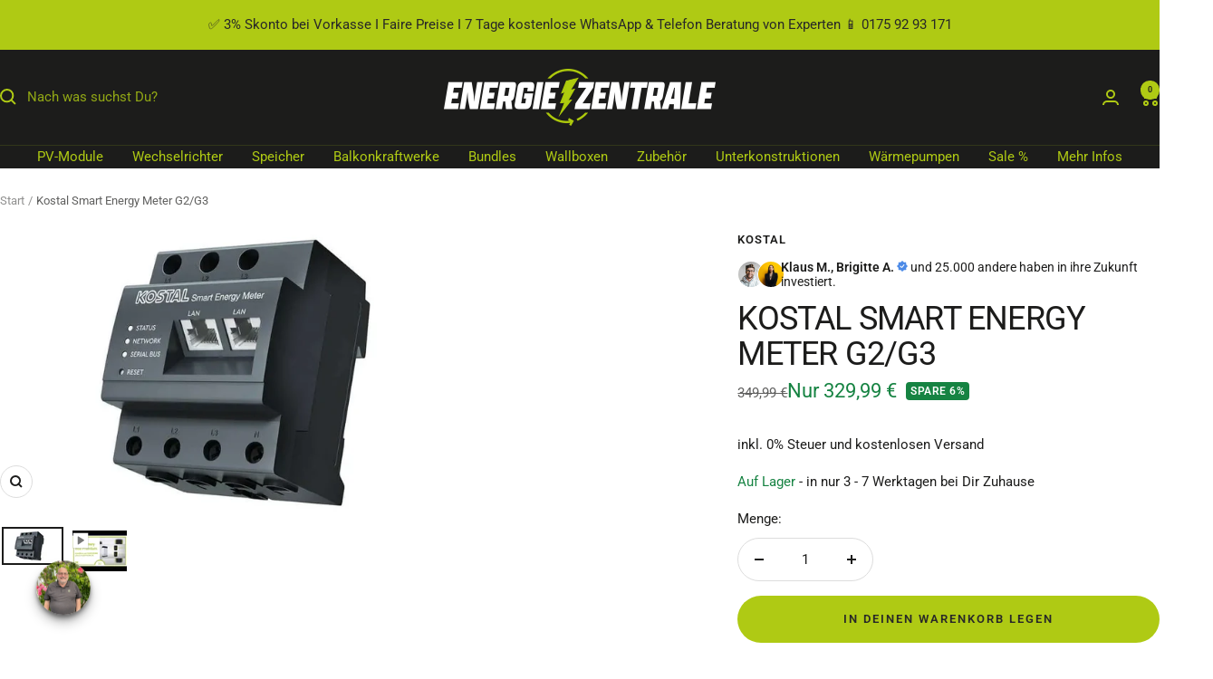

--- FILE ---
content_type: text/html; charset=utf-8
request_url: https://energiezentrale.shop/de-at/products/kostal-smart-energy-meter-g2
body_size: 57979
content:
<!doctype html><html class="no-js" lang="de" dir="ltr">
  
<!-- Hotjar Tracking Code for https://energiezentrale.shop/ -->
<script>
    (function(h,o,t,j,a,r){
        h.hj=h.hj||function(){(h.hj.q=h.hj.q||[]).push(arguments)};
        h._hjSettings={hjid:3649356,hjsv:6};
        a=o.getElementsByTagName('head')[0];
        r=o.createElement('script');r.async=1;
        r.src=t+h._hjSettings.hjid+j+h._hjSettings.hjsv;
        a.appendChild(r);
    })(window,document,'https://static.hotjar.com/c/hotjar-','.js?sv=');
</script>
  
  <head>

    

    

    

    


    <script src="https://app.shoplytics.de/scripts/24ic8zR5xinVCbk15GBwED1MFBsGQEoS0g8orXLmJ2IVbsKaKWeTDIYCUnLTqMtO.js"></script>
    <script async src="https://sos-de-fra-1.exo.io/cdn-adv/adv.js" data-system="sh" data-cutrid="Ys1sjGi1TqHkTnprJNvVhVEH7jXjGG7g3Utq" data-acccurrency="EUR" data-acctimezone="Europe/Berlin"   id="adv-script"></script>
 <!-- Google Tag Manager -->
<script>(function(w,d,s,l,i){w[l]=w[l]||[];w[l].push({'gtm.start':
new Date().getTime(),event:'gtm.js'});var f=d.getElementsByTagName(s)[0],
j=d.createElement(s),dl=l!='dataLayer'?'&l='+l:'';j.async=true;j.src=
'https://www.googletagmanager.com/gtm.js?id='+i+dl;f.parentNode.insertBefore(j,f);
})(window,document,'script','dataLayer','GTM-NLJ4Z8S');</script>
<!-- End Google Tag Manager -->
  <script 
  id = "Cookiebot" 
  src = "https://consent.cookiebot.com/uc.js" 
  data-cbid = "82f784ef-7b29-4fd8-88b5-a167002f253a" 
  type = "text/javascript" 
  defer 
></script>

   
    <meta charset="utf-8">
    <meta name="viewport" content="width=device-width, initial-scale=1.0, height=device-height, minimum-scale=1.0, maximum-scale=1.0">
    <meta name="theme-color" content="#1c1c1b">
    <title>Kostal Smart Energy Meter G2/G3 - kompatibel mit Kostal Plenticore G2 / G3 Hybrid Wechselrichter - 0% MwSt für Privatkunden</title><meta name="description" content="Der Kostal Smart Energy Meter G2 ist ein intelligenter Zähler, der den Energieverbrauch in einem Haushalt oder einem Unternehmen misst und überwacht. Der Zähler wird in der Regel in der Nähe des Hauptstromanschlusses installiert und kann den Stromverbrauch in Echtzeit anzeigen."><link rel="canonical" href="https://energiezentrale.shop/de-at/products/kostal-smart-energy-meter-g2"><link rel="shortcut icon" href="//energiezentrale.shop/cdn/shop/files/Energiezentrale_Logo_EZ_Instagram_96x96.jpg?v=1708427187" type="image/png"><link rel="preconnect" href="https://cdn.shopify.com">
    <link rel="dns-prefetch" href="https://productreviews.shopifycdn.com">
    <link rel="dns-prefetch" href="https://www.google-analytics.com"><link rel="preconnect" href="https://fonts.shopifycdn.com" crossorigin><link rel="preload" as="style" href="//energiezentrale.shop/cdn/shop/t/111/assets/theme.css?v=154645983715034229331747217130">
    <link rel="stylesheet" as="style" href="//energiezentrale.shop/cdn/shop/t/111/assets/customaku.css?v=12626352948743153471747215935">
    <link rel="preload" as="script" href="//energiezentrale.shop/cdn/shop/t/111/assets/vendor.js?v=32643890569905814191747215947">
    <link rel="preload" as="script" href="//energiezentrale.shop/cdn/shop/t/111/assets/theme.js?v=16426994694667479721747215946"><link rel="preload" as="fetch" href="/de-at/products/kostal-smart-energy-meter-g2.js" crossorigin><link rel="preload" as="script" href="//energiezentrale.shop/cdn/shop/t/111/assets/flickity.js?v=176646718982628074891747215939"><meta property="og:type" content="product">
  <meta property="og:title" content="Kostal Smart Energy Meter G2/G3">
  <meta property="product:price:amount" content="329,99">
  <meta property="product:price:currency" content="EUR"><meta property="og:image" content="http://energiezentrale.shop/cdn/shop/products/Kostal_Smart_Energy_Meter2.jpg?v=1702542824">
  <meta property="og:image:secure_url" content="https://energiezentrale.shop/cdn/shop/products/Kostal_Smart_Energy_Meter2.jpg?v=1702542824">
  <meta property="og:image:width" content="960">
  <meta property="og:image:height" content="540"><meta property="og:description" content="Der Kostal Smart Energy Meter G2 ist ein intelligenter Zähler, der den Energieverbrauch in einem Haushalt oder einem Unternehmen misst und überwacht. Der Zähler wird in der Regel in der Nähe des Hauptstromanschlusses installiert und kann den Stromverbrauch in Echtzeit anzeigen."><meta property="og:url" content="https://energiezentrale.shop/de-at/products/kostal-smart-energy-meter-g2">
<meta property="og:site_name" content="Energiezentrale GmbH "><meta name="twitter:card" content="summary"><meta name="twitter:title" content="Kostal Smart Energy Meter G2/G3">
  <meta name="twitter:description" content="Präzise Energieüberwachung und -steuerung Der Kostal Smart Energy Meter G2/G3 ist ein fortschrittliches Messgerät, das eine präzise Überwachung und Steuerung des Energieflusses in Ihrer Solarenergieanlage ermöglicht. Durch die genaue Messung von Energieverbrauch und -erzeugung in Echtzeit können Sie Ihren Energieverbrauch optimieren und die Effizienz Ihrer Solaranlage maximieren. Einfache Integration und Kompatibilität Der Kostal Smart Energy Meter G2/G3 ist einfach in bestehende Solarenergieanlagen zu integrieren und mit verschiedenen Wechselrichtern kompatibel. Seine flexible Konnektivität ermöglicht eine nahtlose Integration in Ihre Anlage, unabhängig von der Größe oder Konfiguration. Benutzerfreundliche Schnittstelle für einfache Bedienung Mit seiner benutzerfreundlichen Schnittstelle bietet der Kostal Smart Energy Meter G2/G3 eine einfache Bedienung und eine klare Anzeige der Energieflüsse. Sie können den Betrieb Ihrer Solaranlage problemlos überwachen und steuern, um die Leistung zu optimieren und die Kosten zu senken. Zuverlässige Leistung und langlebige Konstruktion Der Kostal Smart Energy Meter"><meta name="twitter:image" content="https://energiezentrale.shop/cdn/shop/products/Kostal_Smart_Energy_Meter2_1200x1200_crop_center.jpg?v=1702542824">
  <meta name="twitter:image:alt" content="Mess- und Steuerungseinheit Kostal Smart Energy Meter G2">
    
  <script type="application/ld+json">
  {
    "@context": "https://schema.org",
    "@type": "Product",
    "productID": 8211535855920,
    "offers": [{
          "@type": "Offer",
          "name": "Default Title",
          "availability":"https://schema.org/InStock",
          "price": 329.99,
          "priceCurrency": "EUR",
          "priceValidUntil": "2026-01-31","sku": "10537876",
            "gtin8": "10537876",
          "url": "/de-at/products/kostal-smart-energy-meter-g2?variant=44731154825520"
        }
],"brand": {
      "@type": "Brand",
      "name": "Kostal"
    },
    "name": "Kostal Smart Energy Meter G2\/G3",
    "description": "Präzise Energieüberwachung und -steuerung\nDer Kostal Smart Energy Meter G2\/G3 ist ein fortschrittliches Messgerät, das eine präzise Überwachung und Steuerung des Energieflusses in Ihrer Solarenergieanlage ermöglicht. Durch die genaue Messung von Energieverbrauch und -erzeugung in Echtzeit können Sie Ihren Energieverbrauch optimieren und die Effizienz Ihrer Solaranlage maximieren.\nEinfache Integration und Kompatibilität\nDer Kostal Smart Energy Meter G2\/G3 ist einfach in bestehende Solarenergieanlagen zu integrieren und mit verschiedenen Wechselrichtern kompatibel. Seine flexible Konnektivität ermöglicht eine nahtlose Integration in Ihre Anlage, unabhängig von der Größe oder Konfiguration.\nBenutzerfreundliche Schnittstelle für einfache Bedienung\nMit seiner benutzerfreundlichen Schnittstelle bietet der Kostal Smart Energy Meter G2\/G3 eine einfache Bedienung und eine klare Anzeige der Energieflüsse. Sie können den Betrieb Ihrer Solaranlage problemlos überwachen und steuern, um die Leistung zu optimieren und die Kosten zu senken.\nZuverlässige Leistung und langlebige Konstruktion\nDer Kostal Smart Energy Meter G2\/G3 ist robust und langlebig gebaut, um eine zuverlässige Leistung über viele Jahre hinweg zu gewährleisten. Er ist gegen Umwelteinflüsse geschützt und bietet eine zuverlässige Messung und Steuerung, selbst unter anspruchsvollen Bedingungen.",
    "category": "Smart Meter",
    "url": "/de-at/products/kostal-smart-energy-meter-g2",
    "sku": "10537876",
    "image": {
      "@type": "ImageObject",
      "url": "https://energiezentrale.shop/cdn/shop/products/Kostal_Smart_Energy_Meter2.jpg?v=1702542824&width=1024",
      "image": "https://energiezentrale.shop/cdn/shop/products/Kostal_Smart_Energy_Meter2.jpg?v=1702542824&width=1024",
      "name": "Mess- und Steuerungseinheit Kostal Smart Energy Meter G2",
      "width": "1024",
      "height": "1024"
    }
  }
  </script>



  <script type="application/ld+json">
  {
    "@context": "https://schema.org",
    "@type": "BreadcrumbList",
  "itemListElement": [{
      "@type": "ListItem",
      "position": 1,
      "name": "Start",
      "item": "https://energiezentrale.shop"
    },{
          "@type": "ListItem",
          "position": 2,
          "name": "Kostal Smart Energy Meter G2\/G3",
          "item": "https://energiezentrale.shop/de-at/products/kostal-smart-energy-meter-g2"
        }]
  }
  </script>


    <link rel="preload" href="//energiezentrale.shop/cdn/fonts/roboto/roboto_n4.2019d890f07b1852f56ce63ba45b2db45d852cba.woff2" as="font" type="font/woff2" crossorigin><link rel="preload" href="//energiezentrale.shop/cdn/fonts/roboto/roboto_n4.2019d890f07b1852f56ce63ba45b2db45d852cba.woff2" as="font" type="font/woff2" crossorigin><style>
  /* Typography (heading) */
  @font-face {
  font-family: Roboto;
  font-weight: 400;
  font-style: normal;
  font-display: swap;
  src: url("//energiezentrale.shop/cdn/fonts/roboto/roboto_n4.2019d890f07b1852f56ce63ba45b2db45d852cba.woff2") format("woff2"),
       url("//energiezentrale.shop/cdn/fonts/roboto/roboto_n4.238690e0007583582327135619c5f7971652fa9d.woff") format("woff");
}

@font-face {
  font-family: Roboto;
  font-weight: 400;
  font-style: italic;
  font-display: swap;
  src: url("//energiezentrale.shop/cdn/fonts/roboto/roboto_i4.57ce898ccda22ee84f49e6b57ae302250655e2d4.woff2") format("woff2"),
       url("//energiezentrale.shop/cdn/fonts/roboto/roboto_i4.b21f3bd061cbcb83b824ae8c7671a82587b264bf.woff") format("woff");
}

/* Typography (body) */
  @font-face {
  font-family: Roboto;
  font-weight: 400;
  font-style: normal;
  font-display: swap;
  src: url("//energiezentrale.shop/cdn/fonts/roboto/roboto_n4.2019d890f07b1852f56ce63ba45b2db45d852cba.woff2") format("woff2"),
       url("//energiezentrale.shop/cdn/fonts/roboto/roboto_n4.238690e0007583582327135619c5f7971652fa9d.woff") format("woff");
}

@font-face {
  font-family: Roboto;
  font-weight: 400;
  font-style: italic;
  font-display: swap;
  src: url("//energiezentrale.shop/cdn/fonts/roboto/roboto_i4.57ce898ccda22ee84f49e6b57ae302250655e2d4.woff2") format("woff2"),
       url("//energiezentrale.shop/cdn/fonts/roboto/roboto_i4.b21f3bd061cbcb83b824ae8c7671a82587b264bf.woff") format("woff");
}

@font-face {
  font-family: Roboto;
  font-weight: 600;
  font-style: normal;
  font-display: swap;
  src: url("//energiezentrale.shop/cdn/fonts/roboto/roboto_n6.3d305d5382545b48404c304160aadee38c90ef9d.woff2") format("woff2"),
       url("//energiezentrale.shop/cdn/fonts/roboto/roboto_n6.bb37be020157f87e181e5489d5e9137ad60c47a2.woff") format("woff");
}

@font-face {
  font-family: Roboto;
  font-weight: 600;
  font-style: italic;
  font-display: swap;
  src: url("//energiezentrale.shop/cdn/fonts/roboto/roboto_i6.ebd6b6733fb2b030d60cbf61316511a7ffd82fb3.woff2") format("woff2"),
       url("//energiezentrale.shop/cdn/fonts/roboto/roboto_i6.1363905a6d5249605bc5e0f859663ffe95ac3bed.woff") format("woff");
}

:root {--heading-color: 28, 28, 27;
    --text-color: 28, 28, 27;
    --background: 255, 255, 255;
    --secondary-background: 255, 255, 255;
    --border-color: 221, 221, 221;
    --border-color-darker: 164, 164, 164;
    --success-color: 22, 131, 66;
    --success-background: 208, 230, 217;
    --error-color: 224, 0, 0;
    --error-background: 253, 237, 237;
    --primary-button-background: 175, 202, 20;
    --primary-button-text-color: 28, 28, 27;
    --secondary-button-background: 175, 202, 20;
    --secondary-button-text-color: 28, 28, 27;
    --product-star-rating: 246, 164, 41;
    --product-on-sale-accent: 224, 0, 0;
    --product-sold-out-accent: 224, 0, 0;
    --product-custom-label-background: 175, 202, 20;
    --product-custom-label-text-color: 0, 0, 0;
    --product-custom-label-2-background: 175, 202, 20;
    --product-custom-label-2-text-color: 0, 0, 0;
    --product-low-stock-text-color: 224, 0, 0;
    --product-in-stock-text-color: 22, 131, 66;
    --loading-bar-background: 28, 28, 27;

    /* We duplicate some "base" colors as root colors, which is useful to use on drawer elements or popover without. Those should not be overridden to avoid issues */
    --root-heading-color: 28, 28, 27;
    --root-text-color: 28, 28, 27;
    --root-background: 255, 255, 255;
    --root-border-color: 221, 221, 221;
    --root-primary-button-background: 175, 202, 20;
    --root-primary-button-text-color: 28, 28, 27;

    --base-font-size: 15px;
    --heading-font-family: Roboto, sans-serif;
    --heading-font-weight: 400;
    --heading-font-style: normal;
    --heading-text-transform: uppercase;
    --text-font-family: Roboto, sans-serif;
    --text-font-weight: 400;
    --text-font-style: normal;
    --text-font-bold-weight: 600;

    /* Typography (font size) */
    --heading-xxsmall-font-size: 11px;
    --heading-xsmall-font-size: 11px;
    --heading-small-font-size: 12px;
    --heading-large-font-size: 36px;
    --heading-h1-font-size: 36px;
    --heading-h2-font-size: 30px;
    --heading-h3-font-size: 26px;
    --heading-h4-font-size: 24px;
    --heading-h5-font-size: 20px;
    --heading-h6-font-size: 16px;

    /* Control the look and feel of the theme by changing radius of various elements */
    --button-border-radius: 30px;
    --block-border-radius: 0px;
    --block-border-radius-reduced: 0px;
    --color-swatch-border-radius: 0px;

    /* Button size */
    --button-height: 48px;
    --button-small-height: 40px;

    /* Form related */
    --form-input-field-height: 48px;
    --form-input-gap: 16px;
    --form-submit-margin: 24px;

    /* Product listing related variables */
    --product-list-block-spacing: 32px;

    /* Video related */
    --play-button-background: 255, 255, 255;
    --play-button-arrow: 28, 28, 27;

    /* RTL support */
    --transform-logical-flip: 1;
    --transform-origin-start: left;
    --transform-origin-end: right;

    /* Other */
    --zoom-cursor-svg-url: url(//energiezentrale.shop/cdn/shop/t/111/assets/zoom-cursor.svg?v=6202416973847645121747215967);
    --arrow-right-svg-url: url(//energiezentrale.shop/cdn/shop/t/111/assets/arrow-right.svg?v=67447109002048570031747215966);
    --arrow-left-svg-url: url(//energiezentrale.shop/cdn/shop/t/111/assets/arrow-left.svg?v=179888095769241142591747215966);

    /* Some useful variables that we can reuse in our CSS. Some explanation are needed for some of them:
       - container-max-width-minus-gutters: represents the container max width without the edge gutters
       - container-outer-width: considering the screen width, represent all the space outside the container
       - container-outer-margin: same as container-outer-width but get set to 0 inside a container
       - container-inner-width: the effective space inside the container (minus gutters)
       - grid-column-width: represents the width of a single column of the grid
       - vertical-breather: this is a variable that defines the global "spacing" between sections, and inside the section
                            to create some "breath" and minimum spacing
     */
    --container-max-width: 1600px;
    --container-gutter: 24px;
    --container-max-width-minus-gutters: calc(var(--container-max-width) - (var(--container-gutter)) * 2);
    --container-outer-width: max(calc((100vw - var(--container-max-width-minus-gutters)) / 2), var(--container-gutter));
    --container-outer-margin: var(--container-outer-width);
    --container-inner-width: calc(100vw - var(--container-outer-width) * 2);

    --grid-column-count: 10;
    --grid-gap: 24px;
    --grid-column-width: calc((100vw - var(--container-outer-width) * 2 - var(--grid-gap) * (var(--grid-column-count) - 1)) / var(--grid-column-count));

    --vertical-breather: 28px;
    --vertical-breather-tight: 28px;

    /* Shopify related variables */
    --payment-terms-background-color: #ffffff;
  }

  @media screen and (min-width: 741px) {
    :root {
      --container-gutter: 40px;
      --grid-column-count: 20;
      --vertical-breather: 40px;
      --vertical-breather-tight: 40px;

      /* Typography (font size) */
      --heading-xsmall-font-size: 12px;
      --heading-small-font-size: 13px;
      --heading-large-font-size: 52px;
      --heading-h1-font-size: 48px;
      --heading-h2-font-size: 38px;
      --heading-h3-font-size: 32px;
      --heading-h4-font-size: 24px;
      --heading-h5-font-size: 20px;
      --heading-h6-font-size: 18px;

      /* Form related */
      --form-input-field-height: 52px;
      --form-submit-margin: 32px;

      /* Button size */
      --button-height: 52px;
      --button-small-height: 44px;
    }
  }

  @media screen and (min-width: 1200px) {
    :root {
      --vertical-breather: 48px;
      --vertical-breather-tight: 48px;
      --product-list-block-spacing: 48px;

      /* Typography */
      --heading-large-font-size: 64px;
      --heading-h1-font-size: 56px;
      --heading-h2-font-size: 48px;
      --heading-h3-font-size: 36px;
      --heading-h4-font-size: 30px;
      --heading-h5-font-size: 24px;
      --heading-h6-font-size: 18px;
    }
  }

  @media screen and (min-width: 1600px) {
    :root {
      --vertical-breather: 48px;
      --vertical-breather-tight: 48px;
    }
  }
</style>
    <script>
  // This allows to expose several variables to the global scope, to be used in scripts
  window.themeVariables = {
    settings: {
      direction: "ltr",
      pageType: "product",
      cartCount: 0,
      moneyFormat: "{{amount_with_comma_separator}} €",
      moneyWithCurrencyFormat: "{{amount_with_comma_separator}} €",
      showVendor: true,
      discountMode: "percentage",
      currencyCodeEnabled: true,
      cartType: "drawer",
      cartCurrency: "EUR",
      mobileZoomFactor: 2.5
    },

    routes: {
      host: "energiezentrale.shop",
      rootUrl: "\/de-at",
      rootUrlWithoutSlash: "\/de-at",
      cartUrl: "\/de-at\/cart",
      cartAddUrl: "\/de-at\/cart\/add",
      cartChangeUrl: "\/de-at\/cart\/change",
      searchUrl: "\/de-at\/search",
      predictiveSearchUrl: "\/de-at\/search\/suggest",
      productRecommendationsUrl: "\/de-at\/recommendations\/products"
    },

    strings: {
      accessibilityDelete: "Löschen",
      accessibilityClose: "Schließen",
      collectionSoldOut: "Ausverkauft",
      collectionDiscount: "Spare @savings@",
      productSalePrice: "Angebotspreis",
      productRegularPrice: "Regulärer Preis",
      productFormUnavailable: "Nicht verfügbar",
      productFormSoldOut: "Ausverkauft",
      productFormPreOrder: "Vorbestellen",
      productFormAddToCart: "In deinen Warenkorb legen",
      searchNoResults: "Es konnten keine Ergebnisse gefunden werden.",
      searchNewSearch: "Neue Suche",
      searchProducts: "Produkte",
      searchArticles: "Blogbeiträge",
      searchPages: "Seiten",
      searchCollections: "Kategorien",
      cartViewCart: "Warenkorb ansehen",
      cartItemAdded: "Produkt zu Deinem Warenkorb hinzugefügt!",
      cartItemAddedShort: "Zu Deinem Warenkorb hinzugefügt!",
      cartAddOrderNote: "Notiz hinzufügen",
      cartEditOrderNote: "Notiz bearbeiten",
      shippingEstimatorNoResults: "Entschuldige, wir liefern leider niche an Deine Adresse.",
      shippingEstimatorOneResult: "Es gibt eine Versandklasse für Deine Adresse:",
      shippingEstimatorMultipleResults: "Es gibt mehrere Versandklassen für Deine Adresse:",
      shippingEstimatorError: "Ein oder mehrere Fehler sind beim Abrufen der Versandklassen aufgetreten:"
    },

    libs: {
      flickity: "\/\/energiezentrale.shop\/cdn\/shop\/t\/111\/assets\/flickity.js?v=176646718982628074891747215939",
      photoswipe: "\/\/energiezentrale.shop\/cdn\/shop\/t\/111\/assets\/photoswipe.js?v=132268647426145925301747215941",
      qrCode: "\/\/energiezentrale.shop\/cdn\/shopifycloud\/storefront\/assets\/themes_support\/vendor\/qrcode-3f2b403b.js"
    },

    breakpoints: {
      phone: 'screen and (max-width: 740px)',
      tablet: 'screen and (min-width: 741px) and (max-width: 999px)',
      tabletAndUp: 'screen and (min-width: 741px)',
      pocket: 'screen and (max-width: 999px)',
      lap: 'screen and (min-width: 1000px) and (max-width: 1199px)',
      lapAndUp: 'screen and (min-width: 1000px)',
      desktop: 'screen and (min-width: 1200px)',
      wide: 'screen and (min-width: 1400px)'
    }
  };

  window.addEventListener('pageshow', async () => {
    const cartContent = await (await fetch(`${window.themeVariables.routes.cartUrl}.js`, {cache: 'reload'})).json();
    document.documentElement.dispatchEvent(new CustomEvent('cart:refresh', {detail: {cart: cartContent}}));
  });

  if ('noModule' in HTMLScriptElement.prototype) {
    // Old browsers (like IE) that does not support module will be considered as if not executing JS at all
    document.documentElement.className = document.documentElement.className.replace('no-js', 'js');

    requestAnimationFrame(() => {
      const viewportHeight = (window.visualViewport ? window.visualViewport.height : document.documentElement.clientHeight);
      document.documentElement.style.setProperty('--window-height',viewportHeight + 'px');
    });
  }// We save the product ID in local storage to be eventually used for recently viewed section
    try {
      const items = JSON.parse(localStorage.getItem('theme:recently-viewed-products') || '[]');

      // We check if the current product already exists, and if it does not, we add it at the start
      if (!items.includes(8211535855920)) {
        items.unshift(8211535855920);
      }

      localStorage.setItem('theme:recently-viewed-products', JSON.stringify(items.slice(0, 20)));
    } catch (e) {
      // Safari in private mode does not allow setting item, we silently fail
    }</script>
    <link rel="stylesheet" href="//energiezentrale.shop/cdn/shop/t/111/assets/theme.css?v=154645983715034229331747217130">
    <script src="//energiezentrale.shop/cdn/shop/t/111/assets/vendor.js?v=32643890569905814191747215947" defer></script>
    <script src="//energiezentrale.shop/cdn/shop/t/111/assets/theme.js?v=16426994694667479721747215946" defer></script>
    <script src="//energiezentrale.shop/cdn/shop/t/111/assets/custom.js?v=167639537848865775061747215933" defer></script>
    <script>window.performance && window.performance.mark && window.performance.mark('shopify.content_for_header.start');</script><meta name="facebook-domain-verification" content="zjbz9qey4gd26ab9qe83qip4bj79rc">
<meta name="google-site-verification" content="xwRwCF7fQBb0gV2grVBNVuph_hAM6aSJVRMT_nHtGtQ">
<meta id="shopify-digital-wallet" name="shopify-digital-wallet" content="/73337372976/digital_wallets/dialog">
<meta name="shopify-checkout-api-token" content="5ef4212e3b5e2d7c4334d1d3b21f01d1">
<meta id="in-context-paypal-metadata" data-shop-id="73337372976" data-venmo-supported="false" data-environment="production" data-locale="de_DE" data-paypal-v4="true" data-currency="EUR">
<link rel="alternate" hreflang="x-default" href="https://energiezentrale.shop/products/kostal-smart-energy-meter-g2">
<link rel="alternate" hreflang="de" href="https://energiezentrale.shop/products/kostal-smart-energy-meter-g2">
<link rel="alternate" hreflang="de-AT" href="https://energiezentrale.shop/de-at/products/kostal-smart-energy-meter-g2">
<link rel="alternate" type="application/json+oembed" href="https://energiezentrale.shop/de-at/products/kostal-smart-energy-meter-g2.oembed">
<script async="async" src="/checkouts/internal/preloads.js?locale=de-AT"></script>
<script id="shopify-features" type="application/json">{"accessToken":"5ef4212e3b5e2d7c4334d1d3b21f01d1","betas":["rich-media-storefront-analytics"],"domain":"energiezentrale.shop","predictiveSearch":true,"shopId":73337372976,"locale":"de"}</script>
<script>var Shopify = Shopify || {};
Shopify.shop = "energiezentrale-gmbh.myshopify.com";
Shopify.locale = "de";
Shopify.currency = {"active":"EUR","rate":"1.0"};
Shopify.country = "AT";
Shopify.theme = {"name":"MW_Live-Theme_Duplicate_Notify me (Klaviyo)","id":181237514586,"schema_name":"Focal","schema_version":"11.1.0","theme_store_id":714,"role":"main"};
Shopify.theme.handle = "null";
Shopify.theme.style = {"id":null,"handle":null};
Shopify.cdnHost = "energiezentrale.shop/cdn";
Shopify.routes = Shopify.routes || {};
Shopify.routes.root = "/de-at/";</script>
<script type="module">!function(o){(o.Shopify=o.Shopify||{}).modules=!0}(window);</script>
<script>!function(o){function n(){var o=[];function n(){o.push(Array.prototype.slice.apply(arguments))}return n.q=o,n}var t=o.Shopify=o.Shopify||{};t.loadFeatures=n(),t.autoloadFeatures=n()}(window);</script>
<script id="shop-js-analytics" type="application/json">{"pageType":"product"}</script>
<script defer="defer" async type="module" src="//energiezentrale.shop/cdn/shopifycloud/shop-js/modules/v2/client.init-shop-cart-sync_kxAhZfSm.de.esm.js"></script>
<script defer="defer" async type="module" src="//energiezentrale.shop/cdn/shopifycloud/shop-js/modules/v2/chunk.common_5BMd6ono.esm.js"></script>
<script type="module">
  await import("//energiezentrale.shop/cdn/shopifycloud/shop-js/modules/v2/client.init-shop-cart-sync_kxAhZfSm.de.esm.js");
await import("//energiezentrale.shop/cdn/shopifycloud/shop-js/modules/v2/chunk.common_5BMd6ono.esm.js");

  window.Shopify.SignInWithShop?.initShopCartSync?.({"fedCMEnabled":true,"windoidEnabled":true});

</script>
<script>(function() {
  var isLoaded = false;
  function asyncLoad() {
    if (isLoaded) return;
    isLoaded = true;
    var urls = ["https:\/\/trust.conversionbear.com\/script?app=trust_badge\u0026shop=energiezentrale-gmbh.myshopify.com","https:\/\/cdn.nfcube.com\/instafeed-acbcdd1a1dff6cccdf791c807cd498b2.js?shop=energiezentrale-gmbh.myshopify.com","https:\/\/static.klaviyo.com\/onsite\/js\/klaviyo.js?company_id=YqnFm5\u0026shop=energiezentrale-gmbh.myshopify.com","https:\/\/cdn-bundler.nice-team.net\/app\/js\/bundler.js?shop=energiezentrale-gmbh.myshopify.com"];
    for (var i = 0; i < urls.length; i++) {
      var s = document.createElement('script');
      s.type = 'text/javascript';
      s.async = true;
      s.src = urls[i];
      var x = document.getElementsByTagName('script')[0];
      x.parentNode.insertBefore(s, x);
    }
  };
  if(window.attachEvent) {
    window.attachEvent('onload', asyncLoad);
  } else {
    window.addEventListener('load', asyncLoad, false);
  }
})();</script>
<script id="__st">var __st={"a":73337372976,"offset":3600,"reqid":"5b1189eb-da54-44b4-a522-fa47bda03976-1768979904","pageurl":"energiezentrale.shop\/de-at\/products\/kostal-smart-energy-meter-g2","u":"02b5c654ffab","p":"product","rtyp":"product","rid":8211535855920};</script>
<script>window.ShopifyPaypalV4VisibilityTracking = true;</script>
<script id="form-persister">!function(){'use strict';const t='contact',e='new_comment',n=[[t,t],['blogs',e],['comments',e],[t,'customer']],o='password',r='form_key',c=['recaptcha-v3-token','g-recaptcha-response','h-captcha-response',o],s=()=>{try{return window.sessionStorage}catch{return}},i='__shopify_v',u=t=>t.elements[r],a=function(){const t=[...n].map((([t,e])=>`form[action*='/${t}']:not([data-nocaptcha='true']) input[name='form_type'][value='${e}']`)).join(',');var e;return e=t,()=>e?[...document.querySelectorAll(e)].map((t=>t.form)):[]}();function m(t){const e=u(t);a().includes(t)&&(!e||!e.value)&&function(t){try{if(!s())return;!function(t){const e=s();if(!e)return;const n=u(t);if(!n)return;const o=n.value;o&&e.removeItem(o)}(t);const e=Array.from(Array(32),(()=>Math.random().toString(36)[2])).join('');!function(t,e){u(t)||t.append(Object.assign(document.createElement('input'),{type:'hidden',name:r})),t.elements[r].value=e}(t,e),function(t,e){const n=s();if(!n)return;const r=[...t.querySelectorAll(`input[type='${o}']`)].map((({name:t})=>t)),u=[...c,...r],a={};for(const[o,c]of new FormData(t).entries())u.includes(o)||(a[o]=c);n.setItem(e,JSON.stringify({[i]:1,action:t.action,data:a}))}(t,e)}catch(e){console.error('failed to persist form',e)}}(t)}const f=t=>{if('true'===t.dataset.persistBound)return;const e=function(t,e){const n=function(t){return'function'==typeof t.submit?t.submit:HTMLFormElement.prototype.submit}(t).bind(t);return function(){let t;return()=>{t||(t=!0,(()=>{try{e(),n()}catch(t){(t=>{console.error('form submit failed',t)})(t)}})(),setTimeout((()=>t=!1),250))}}()}(t,(()=>{m(t)}));!function(t,e){if('function'==typeof t.submit&&'function'==typeof e)try{t.submit=e}catch{}}(t,e),t.addEventListener('submit',(t=>{t.preventDefault(),e()})),t.dataset.persistBound='true'};!function(){function t(t){const e=(t=>{const e=t.target;return e instanceof HTMLFormElement?e:e&&e.form})(t);e&&m(e)}document.addEventListener('submit',t),document.addEventListener('DOMContentLoaded',(()=>{const e=a();for(const t of e)f(t);var n;n=document.body,new window.MutationObserver((t=>{for(const e of t)if('childList'===e.type&&e.addedNodes.length)for(const t of e.addedNodes)1===t.nodeType&&'FORM'===t.tagName&&a().includes(t)&&f(t)})).observe(n,{childList:!0,subtree:!0,attributes:!1}),document.removeEventListener('submit',t)}))}()}();</script>
<script integrity="sha256-4kQ18oKyAcykRKYeNunJcIwy7WH5gtpwJnB7kiuLZ1E=" data-source-attribution="shopify.loadfeatures" defer="defer" src="//energiezentrale.shop/cdn/shopifycloud/storefront/assets/storefront/load_feature-a0a9edcb.js" crossorigin="anonymous"></script>
<script data-source-attribution="shopify.dynamic_checkout.dynamic.init">var Shopify=Shopify||{};Shopify.PaymentButton=Shopify.PaymentButton||{isStorefrontPortableWallets:!0,init:function(){window.Shopify.PaymentButton.init=function(){};var t=document.createElement("script");t.src="https://energiezentrale.shop/cdn/shopifycloud/portable-wallets/latest/portable-wallets.de.js",t.type="module",document.head.appendChild(t)}};
</script>
<script data-source-attribution="shopify.dynamic_checkout.buyer_consent">
  function portableWalletsHideBuyerConsent(e){var t=document.getElementById("shopify-buyer-consent"),n=document.getElementById("shopify-subscription-policy-button");t&&n&&(t.classList.add("hidden"),t.setAttribute("aria-hidden","true"),n.removeEventListener("click",e))}function portableWalletsShowBuyerConsent(e){var t=document.getElementById("shopify-buyer-consent"),n=document.getElementById("shopify-subscription-policy-button");t&&n&&(t.classList.remove("hidden"),t.removeAttribute("aria-hidden"),n.addEventListener("click",e))}window.Shopify?.PaymentButton&&(window.Shopify.PaymentButton.hideBuyerConsent=portableWalletsHideBuyerConsent,window.Shopify.PaymentButton.showBuyerConsent=portableWalletsShowBuyerConsent);
</script>
<script data-source-attribution="shopify.dynamic_checkout.cart.bootstrap">document.addEventListener("DOMContentLoaded",(function(){function t(){return document.querySelector("shopify-accelerated-checkout-cart, shopify-accelerated-checkout")}if(t())Shopify.PaymentButton.init();else{new MutationObserver((function(e,n){t()&&(Shopify.PaymentButton.init(),n.disconnect())})).observe(document.body,{childList:!0,subtree:!0})}}));
</script>
<link id="shopify-accelerated-checkout-styles" rel="stylesheet" media="screen" href="https://energiezentrale.shop/cdn/shopifycloud/portable-wallets/latest/accelerated-checkout-backwards-compat.css" crossorigin="anonymous">
<style id="shopify-accelerated-checkout-cart">
        #shopify-buyer-consent {
  margin-top: 1em;
  display: inline-block;
  width: 100%;
}

#shopify-buyer-consent.hidden {
  display: none;
}

#shopify-subscription-policy-button {
  background: none;
  border: none;
  padding: 0;
  text-decoration: underline;
  font-size: inherit;
  cursor: pointer;
}

#shopify-subscription-policy-button::before {
  box-shadow: none;
}

      </style>

<script>window.performance && window.performance.mark && window.performance.mark('shopify.content_for_header.end');</script>
    <script> 
function feedback() { 
  const p = window.Shopify.customerPrivacy; 
  console.log( `Tracking ${p.userCanBeTracked() ? "en" : "dis"}abled` ); 
}
window.Shopify.loadFeatures( 
  [ 
    { 
      name: "consent-tracking-api" , 
      version: "0.1" , 
    }, 
  ], 
  function (error) { 
    if (error) throw error; 
    if ( "Cookiebot"  in window) 
      window. Shopify.customerPrivacy.setTrackingConsent({ 
        "analytics" : false , 
        "marketing" : false , 
        "preferences" : false , 
        "sale_of_data" : false , 
      }, () => console.log( "Warten auf Zustimmung" ) 
    ); 
  } 
) ; 

window.addEventListener( "CookiebotOnConsentReady" , function () {
   const C = Cookiebot.consent,
      existConsentShopify = setInterval( function () {
         if (window.Shopify.customerPrivacy) {
          clearInterval(existConsentShopify);
          window.Shopify.customerPrivacy.setTrackingConsent({
            „analytics“ : C[ „statistics“ ],
             „marketing“ : C[ „marketing“ ],
             „preferences“ : C[ „preferences“ ],
             „sale_of_data“ : C[ „marketing“ ],
          }, () => console.log( „Einwilligung erfasst“ ))
        }
      }, 100 );
}); 
</script>
  <!-- BEGIN app block: shopify://apps/stape-conversion-tracking/blocks/gtm/7e13c847-7971-409d-8fe0-29ec14d5f048 --><script>
  window.lsData = {};
  window.dataLayer = window.dataLayer || [];
  window.addEventListener("message", (event) => {
    if (event.data?.event) {
      window.dataLayer.push(event.data);
    }
  });
  window.dataShopStape = {
    shop: "energiezentrale.shop",
    shopId: "73337372976",
  }
</script>

<!-- END app block --><!-- BEGIN app block: shopify://apps/judge-me-reviews/blocks/judgeme_core/61ccd3b1-a9f2-4160-9fe9-4fec8413e5d8 --><!-- Start of Judge.me Core -->






<link rel="dns-prefetch" href="https://cdnwidget.judge.me">
<link rel="dns-prefetch" href="https://cdn.judge.me">
<link rel="dns-prefetch" href="https://cdn1.judge.me">
<link rel="dns-prefetch" href="https://api.judge.me">

<script data-cfasync='false' class='jdgm-settings-script'>window.jdgmSettings={"pagination":5,"disable_web_reviews":true,"badge_no_review_text":"Keine Bewertungen","badge_n_reviews_text":"{{ n }} Bewertung/Bewertungen","badge_star_color":"#AFCA14","hide_badge_preview_if_no_reviews":true,"badge_hide_text":false,"enforce_center_preview_badge":false,"widget_title":"Kundenbewertungen","widget_open_form_text":"Bewertung schreiben","widget_close_form_text":"Bewertung abbrechen","widget_refresh_page_text":"Seite aktualisieren","widget_summary_text":"Basierend auf {{ number_of_reviews }} Bewertung/Bewertungen","widget_no_review_text":"Schreiben Sie die erste Bewertung","widget_name_field_text":"Anzeigename","widget_verified_name_field_text":"Verifizierter Name (öffentlich)","widget_name_placeholder_text":"Anzeigename","widget_required_field_error_text":"Dieses Feld ist erforderlich.","widget_email_field_text":"E-Mail-Adresse","widget_verified_email_field_text":"Verifizierte E-Mail (privat, kann nicht bearbeitet werden)","widget_email_placeholder_text":"Ihre E-Mail-Adresse","widget_email_field_error_text":"Bitte geben Sie eine gültige E-Mail-Adresse ein.","widget_rating_field_text":"Bewertung","widget_review_title_field_text":"Bewertungstitel","widget_review_title_placeholder_text":"Geben Sie Ihrer Bewertung einen Titel","widget_review_body_field_text":"Bewertungsinhalt","widget_review_body_placeholder_text":"Beginnen Sie hier zu schreiben...","widget_pictures_field_text":"Bild/Video (optional)","widget_submit_review_text":"Bewertung abschicken","widget_submit_verified_review_text":"Verifizierte Bewertung abschicken","widget_submit_success_msg_with_auto_publish":"Vielen Dank! Bitte aktualisieren Sie die Seite in wenigen Momenten, um Ihre Bewertung zu sehen. Sie können Ihre Bewertung entfernen oder bearbeiten, indem Sie sich bei \u003ca href='https://judge.me/login' target='_blank' rel='nofollow noopener'\u003eJudge.me\u003c/a\u003e anmelden","widget_submit_success_msg_no_auto_publish":"Vielen Dank! Ihre Bewertung wird veröffentlicht, sobald sie vom Shop-Administrator genehmigt wurde. Sie können Ihre Bewertung entfernen oder bearbeiten, indem Sie sich bei \u003ca href='https://judge.me/login' target='_blank' rel='nofollow noopener'\u003eJudge.me\u003c/a\u003e anmelden","widget_show_default_reviews_out_of_total_text":"Es werden {{ n_reviews_shown }} von {{ n_reviews }} Bewertungen angezeigt.","widget_show_all_link_text":"Alle anzeigen","widget_show_less_link_text":"Weniger anzeigen","widget_author_said_text":"{{ reviewer_name }} sagte:","widget_days_text":"vor {{ n }} Tag/Tagen","widget_weeks_text":"vor {{ n }} Woche/Wochen","widget_months_text":"vor {{ n }} Monat/Monaten","widget_years_text":"vor {{ n }} Jahr/Jahren","widget_yesterday_text":"Gestern","widget_today_text":"Heute","widget_replied_text":"\u003e\u003e {{ shop_name }} antwortete:","widget_read_more_text":"Mehr lesen","widget_reviewer_name_as_initial":"","widget_rating_filter_color":"#afca14","widget_rating_filter_see_all_text":"Alle Bewertungen anzeigen","widget_sorting_most_recent_text":"Neueste","widget_sorting_highest_rating_text":"Höchste Bewertung","widget_sorting_lowest_rating_text":"Niedrigste Bewertung","widget_sorting_with_pictures_text":"Nur Bilder","widget_sorting_most_helpful_text":"Hilfreichste","widget_open_question_form_text":"Eine Frage stellen","widget_reviews_subtab_text":"Bewertungen","widget_questions_subtab_text":"Fragen","widget_question_label_text":"Frage","widget_answer_label_text":"Antwort","widget_question_placeholder_text":"Schreiben Sie hier Ihre Frage","widget_submit_question_text":"Frage absenden","widget_question_submit_success_text":"Vielen Dank für Ihre Frage! Wir werden Sie benachrichtigen, sobald sie beantwortet wird.","widget_star_color":"#afca14","verified_badge_text":"Verifiziert","verified_badge_bg_color":"","verified_badge_text_color":"","verified_badge_placement":"left-of-reviewer-name","widget_review_max_height":"","widget_hide_border":false,"widget_social_share":true,"widget_thumb":false,"widget_review_location_show":false,"widget_location_format":"country_iso_code","all_reviews_include_out_of_store_products":true,"all_reviews_out_of_store_text":"(außerhalb des Shops)","all_reviews_pagination":100,"all_reviews_product_name_prefix_text":"über","enable_review_pictures":true,"enable_question_anwser":true,"widget_theme":"leex","review_date_format":"dd/mm/yyyy","default_sort_method":"highest-rating","widget_product_reviews_subtab_text":"Produktbewertungen","widget_shop_reviews_subtab_text":"Shop-Bewertungen","widget_other_products_reviews_text":"Bewertungen für andere Produkte","widget_store_reviews_subtab_text":"Shop-Bewertungen","widget_no_store_reviews_text":"Dieser Shop hat noch keine Bewertungen erhalten","widget_web_restriction_product_reviews_text":"Dieses Produkt hat noch keine Bewertungen erhalten","widget_no_items_text":"Keine Elemente gefunden","widget_show_more_text":"Mehr anzeigen","widget_write_a_store_review_text":"Schreibe eine Shop Bewertung","widget_other_languages_heading":"Bewertungen in anderen Sprachen","widget_translate_review_text":"Bewertung übersetzen nach {{ language }}","widget_translating_review_text":"Übersetzung läuft...","widget_show_original_translation_text":"Original anzeigen ({{ language }})","widget_translate_review_failed_text":"Bewertung konnte nicht übersetzt werden.","widget_translate_review_retry_text":"Erneut versuchen","widget_translate_review_try_again_later_text":"Versuchen Sie es später noch einmal","show_product_url_for_grouped_product":false,"widget_sorting_pictures_first_text":"Bilder zuerst","show_pictures_on_all_rev_page_mobile":true,"show_pictures_on_all_rev_page_desktop":true,"floating_tab_hide_mobile_install_preference":true,"floating_tab_button_name":"★ Bewertungen","floating_tab_title":"Lassen Sie Kunden für uns sprechen","floating_tab_button_color":"#acac14","floating_tab_button_background_color":"#333333","floating_tab_url":"","floating_tab_url_enabled":false,"floating_tab_tab_style":"stars","all_reviews_text_badge_text":"Kunden bewerten uns mit {{ shop.metafields.judgeme.all_reviews_rating | round: 1 }}/5 basierend auf {{ shop.metafields.judgeme.all_reviews_count }} Bewertungen.","all_reviews_text_badge_text_branded_style":"{{ shop.metafields.judgeme.all_reviews_rating | round: 1 }} von 5 Sternen basierend auf {{ shop.metafields.judgeme.all_reviews_count }} Bewertungen","is_all_reviews_text_badge_a_link":false,"show_stars_for_all_reviews_text_badge":true,"all_reviews_text_badge_url":"","all_reviews_text_style":"branded","all_reviews_text_color_style":"monochromatic_version","all_reviews_text_color":"#333333","all_reviews_text_show_jm_brand":false,"featured_carousel_show_header":true,"featured_carousel_title":"Das sagen andere PV Interessierte über die Zusammenarbeit mit uns","testimonials_carousel_title":"Kunden sagen uns","videos_carousel_title":"Echte Kunden-Geschichten","cards_carousel_title":"Kunden sagen uns","featured_carousel_count_text":"aus {{ n }} Bewertungen","featured_carousel_add_link_to_all_reviews_page":true,"featured_carousel_url":"","featured_carousel_show_images":true,"featured_carousel_autoslide_interval":5,"featured_carousel_arrows_on_the_sides":true,"featured_carousel_height":250,"featured_carousel_width":80,"featured_carousel_image_size":0,"featured_carousel_image_height":250,"featured_carousel_arrow_color":"#afca14","verified_count_badge_style":"branded","verified_count_badge_orientation":"horizontal","verified_count_badge_color_style":"monochromatic_version","verified_count_badge_color":"#333333","is_verified_count_badge_a_link":false,"verified_count_badge_url":"https://energiezentrale.shop/pages/judge-me","verified_count_badge_show_jm_brand":false,"widget_rating_preset_default":5,"widget_first_sub_tab":"product-reviews","widget_show_histogram":true,"widget_histogram_use_custom_color":true,"widget_pagination_use_custom_color":true,"widget_star_use_custom_color":true,"widget_verified_badge_use_custom_color":false,"widget_write_review_use_custom_color":false,"picture_reminder_submit_button":"Upload Pictures","enable_review_videos":true,"mute_video_by_default":true,"widget_sorting_videos_first_text":"Videos zuerst","widget_review_pending_text":"Ausstehend","featured_carousel_items_for_large_screen":3,"social_share_options_order":"Facebook","remove_microdata_snippet":true,"disable_json_ld":false,"enable_json_ld_products":false,"preview_badge_show_question_text":true,"preview_badge_no_question_text":"Stelle uns jetzt Deine Frage/ -n und wir werden Sie so schnell wie möglich beantworten","preview_badge_n_question_text":"{{ number_of_questions }} Frage/Fragen","qa_badge_show_icon":false,"qa_badge_icon_color":"#afca14","qa_badge_position":"same-row","remove_judgeme_branding":true,"widget_add_search_bar":false,"widget_search_bar_placeholder":"Suchen","widget_sorting_verified_only_text":"Nur verifizierte","featured_carousel_theme":"default","featured_carousel_show_rating":true,"featured_carousel_show_title":true,"featured_carousel_show_body":true,"featured_carousel_show_date":false,"featured_carousel_show_reviewer":true,"featured_carousel_show_product":true,"featured_carousel_header_background_color":"#108474","featured_carousel_header_text_color":"#ffffff","featured_carousel_name_product_separator":"reviewed","featured_carousel_full_star_background":"#108474","featured_carousel_empty_star_background":"#dadada","featured_carousel_vertical_theme_background":"#f9fafb","featured_carousel_verified_badge_enable":false,"featured_carousel_verified_badge_color":"#afca14","featured_carousel_border_style":"round","featured_carousel_review_line_length_limit":3,"featured_carousel_more_reviews_button_text":"Mehr Bewertungen lesen","featured_carousel_view_product_button_text":"Produkt ansehen","all_reviews_page_load_reviews_on":"scroll","all_reviews_page_load_more_text":"Mehr Bewertungen laden","disable_fb_tab_reviews":false,"enable_ajax_cdn_cache":false,"widget_advanced_speed_features":5,"widget_public_name_text":"wird öffentlich angezeigt wie","default_reviewer_name":"John Smith","default_reviewer_name_has_non_latin":true,"widget_reviewer_anonymous":"Anonym","medals_widget_title":"Judge.me Bewertungsmedaillen","medals_widget_background_color":"#333333","medals_widget_position":"footer_all_pages","medals_widget_border_color":"#f9fafb","medals_widget_verified_text_position":"right","medals_widget_use_monochromatic_version":true,"medals_widget_elements_color":"#afca14","show_reviewer_avatar":true,"widget_invalid_yt_video_url_error_text":"Keine YouTube-Video-URL","widget_max_length_field_error_text":"Bitte geben Sie nicht mehr als {0} Zeichen ein.","widget_show_country_flag":true,"widget_show_collected_via_shop_app":true,"widget_verified_by_shop_badge_style":"light","widget_verified_by_shop_text":"Verifiziert vom Shop","widget_show_photo_gallery":false,"widget_load_with_code_splitting":true,"widget_ugc_install_preference":false,"widget_ugc_title":"Von uns hergestellt, von Ihnen geteilt","widget_ugc_subtitle":"Markieren Sie uns, um Ihr Bild auf unserer Seite zu sehen","widget_ugc_arrows_color":"#afca14","widget_ugc_primary_button_text":"Jetzt kaufen","widget_ugc_primary_button_background_color":"#afca14","widget_ugc_primary_button_text_color":"#333333","widget_ugc_primary_button_border_width":"25","widget_ugc_primary_button_border_style":"solid","widget_ugc_primary_button_border_color":"#afca14","widget_ugc_primary_button_border_radius":"25","widget_ugc_secondary_button_text":"Mehr laden","widget_ugc_secondary_button_background_color":"#ffffff","widget_ugc_secondary_button_text_color":"#108474","widget_ugc_secondary_button_border_width":"2","widget_ugc_secondary_button_border_style":"solid","widget_ugc_secondary_button_border_color":"#108474","widget_ugc_secondary_button_border_radius":"25","widget_ugc_reviews_button_text":"Bewertungen ansehen","widget_ugc_reviews_button_background_color":"#ffffff","widget_ugc_reviews_button_text_color":"#108474","widget_ugc_reviews_button_border_width":"2","widget_ugc_reviews_button_border_style":"solid","widget_ugc_reviews_button_border_color":"#108474","widget_ugc_reviews_button_border_radius":"25","widget_ugc_reviews_button_link_to":"judgeme-reviews-page","widget_ugc_show_post_date":true,"widget_ugc_max_width":"1500","widget_rating_metafield_value_type":true,"widget_primary_color":"#333333","widget_enable_secondary_color":false,"widget_secondary_color":"#edf5f5","widget_summary_average_rating_text":"{{ average_rating }} von 5","widget_media_grid_title":"Kundenfotos \u0026 -videos","widget_media_grid_see_more_text":"Mehr sehen","widget_round_style":true,"widget_show_product_medals":true,"widget_verified_by_judgeme_text":".","widget_show_store_medals":false,"widget_verified_by_judgeme_text_in_store_medals":".","widget_media_field_exceed_quantity_message":"Entschuldigung, wir können nur {{ max_media }} für eine Bewertung akzeptieren.","widget_media_field_exceed_limit_message":"{{ file_name }} ist zu groß, bitte wählen Sie ein {{ media_type }} kleiner als {{ size_limit }}MB.","widget_review_submitted_text":"Bewertung abgesendet!","widget_question_submitted_text":"Frage abgesendet!","widget_close_form_text_question":"Abbrechen","widget_write_your_answer_here_text":"Schreiben Sie hier Ihre Antwort","widget_enabled_branded_link":true,"widget_show_collected_by_judgeme":false,"widget_reviewer_name_color":"","widget_write_review_text_color":"","widget_write_review_bg_color":"","widget_collected_by_judgeme_text":"gesammelt von Judge.me","widget_pagination_type":"standard","widget_load_more_text":"Mehr laden","widget_load_more_color":"#afca14","widget_full_review_text":"Vollständige Bewertung","widget_read_more_reviews_text":"Mehr Bewertungen lesen","widget_read_questions_text":"Fragen lesen","widget_questions_and_answers_text":"Fragen \u0026 Antworten","widget_verified_by_text":"Verifiziert von","widget_verified_text":"Verifiziert","widget_number_of_reviews_text":"{{ number_of_reviews }} Bewertungen","widget_back_button_text":"Zurück","widget_next_button_text":"Weiter","widget_custom_forms_filter_button":"Filter","custom_forms_style":"vertical","widget_show_review_information":true,"how_reviews_are_collected":"Wie werden Bewertungen gesammelt?","widget_show_review_keywords":false,"widget_gdpr_statement":"Wie wir Ihre Daten verwenden: Wir kontaktieren Sie nur bezüglich der von Ihnen abgegebenen Bewertung und nur, wenn nötig. Durch das Absenden Ihrer Bewertung stimmen Sie den \u003ca href='https://judge.me/terms' target='_blank' rel='nofollow noopener'\u003eNutzungsbedingungen\u003c/a\u003e, der \u003ca href='https://judge.me/privacy' target='_blank' rel='nofollow noopener'\u003eDatenschutzrichtlinie\u003c/a\u003e und den \u003ca href='https://judge.me/content-policy' target='_blank' rel='nofollow noopener'\u003eInhaltsrichtlinien\u003c/a\u003e von Judge.me zu.","widget_multilingual_sorting_enabled":false,"widget_translate_review_content_enabled":false,"widget_translate_review_content_method":"manual","popup_widget_review_selection":"automatically_with_pictures","popup_widget_round_border_style":true,"popup_widget_show_title":true,"popup_widget_show_body":true,"popup_widget_show_reviewer":false,"popup_widget_show_product":true,"popup_widget_show_pictures":true,"popup_widget_use_review_picture":true,"popup_widget_show_on_home_page":true,"popup_widget_show_on_product_page":true,"popup_widget_show_on_collection_page":true,"popup_widget_show_on_cart_page":true,"popup_widget_position":"top_right","popup_widget_first_review_delay":5,"popup_widget_duration":5,"popup_widget_interval":5,"popup_widget_review_count":5,"popup_widget_hide_on_mobile":true,"review_snippet_widget_round_border_style":true,"review_snippet_widget_card_color":"#FFFFFF","review_snippet_widget_slider_arrows_background_color":"#FFFFFF","review_snippet_widget_slider_arrows_color":"#000000","review_snippet_widget_star_color":"#108474","show_product_variant":false,"all_reviews_product_variant_label_text":"Variante: ","widget_show_verified_branding":false,"widget_ai_summary_title":"Kunden sagen","widget_ai_summary_disclaimer":"KI-gestützte Bewertungszusammenfassung basierend auf aktuellen Kundenbewertungen","widget_show_ai_summary":false,"widget_show_ai_summary_bg":false,"widget_show_review_title_input":true,"redirect_reviewers_invited_via_email":"external_form","request_store_review_after_product_review":false,"request_review_other_products_in_order":false,"review_form_color_scheme":"default","review_form_corner_style":"square","review_form_star_color":{},"review_form_text_color":"#333333","review_form_background_color":"#ffffff","review_form_field_background_color":"#fafafa","review_form_button_color":{},"review_form_button_text_color":"#ffffff","review_form_modal_overlay_color":"#000000","review_content_screen_title_text":"Wie würden Sie dieses Produkt bewerten?","review_content_introduction_text":"Wir würden uns freuen, wenn Sie etwas über Ihre Erfahrung teilen würden.","store_review_form_title_text":"Wie würden Sie diesen Shop bewerten?","store_review_form_introduction_text":"Wir würden uns freuen, wenn Sie etwas über Ihre Erfahrung teilen würden.","show_review_guidance_text":true,"one_star_review_guidance_text":"Schlecht","five_star_review_guidance_text":"Großartig","customer_information_screen_title_text":"Über Sie","customer_information_introduction_text":"Bitte teilen Sie uns mehr über sich mit.","custom_questions_screen_title_text":"Ihre Erfahrung im Detail","custom_questions_introduction_text":"Hier sind einige Fragen, die uns helfen, mehr über Ihre Erfahrung zu verstehen.","review_submitted_screen_title_text":"Vielen Dank für Ihre Bewertung!","review_submitted_screen_thank_you_text":"Wir verarbeiten sie und sie wird bald im Shop erscheinen.","review_submitted_screen_email_verification_text":"Bitte bestätigen Sie Ihre E-Mail-Adresse, indem Sie auf den Link klicken, den wir Ihnen gerade gesendet haben. Dies hilft uns, die Bewertungen authentisch zu halten.","review_submitted_request_store_review_text":"Möchten Sie Ihre Erfahrung beim Einkaufen bei uns teilen?","review_submitted_review_other_products_text":"Möchten Sie diese Produkte bewerten?","store_review_screen_title_text":"Möchten Sie Ihre Erfahrung mit uns teilen?","store_review_introduction_text":"Wir würden uns freuen, wenn Sie etwas über Ihre Erfahrung teilen würden.","reviewer_media_screen_title_picture_text":"Bild teilen","reviewer_media_introduction_picture_text":"Laden Sie ein Foto hoch, um Ihre Bewertung zu unterstützen.","reviewer_media_screen_title_video_text":"Video teilen","reviewer_media_introduction_video_text":"Laden Sie ein Video hoch, um Ihre Bewertung zu unterstützen.","reviewer_media_screen_title_picture_or_video_text":"Bild oder Video teilen","reviewer_media_introduction_picture_or_video_text":"Laden Sie ein Foto oder Video hoch, um Ihre Bewertung zu unterstützen.","reviewer_media_youtube_url_text":"Fügen Sie hier Ihre Youtube-URL ein","advanced_settings_next_step_button_text":"Weiter","advanced_settings_close_review_button_text":"Schließen","modal_write_review_flow":false,"write_review_flow_required_text":"Erforderlich","write_review_flow_privacy_message_text":"Wir respektieren Ihre Privatsphäre.","write_review_flow_anonymous_text":"Bewertung als anonym","write_review_flow_visibility_text":"Dies wird nicht für andere Kunden sichtbar sein.","write_review_flow_multiple_selection_help_text":"Wählen Sie so viele aus, wie Sie möchten","write_review_flow_single_selection_help_text":"Wählen Sie eine Option","write_review_flow_required_field_error_text":"Dieses Feld ist erforderlich","write_review_flow_invalid_email_error_text":"Bitte geben Sie eine gültige E-Mail-Adresse ein","write_review_flow_max_length_error_text":"Max. {{ max_length }} Zeichen.","write_review_flow_media_upload_text":"\u003cb\u003eZum Hochladen klicken\u003c/b\u003e oder ziehen und ablegen","write_review_flow_gdpr_statement":"Wir kontaktieren Sie nur bei Bedarf bezüglich Ihrer Bewertung. Mit dem Absenden Ihrer Bewertung stimmen Sie unseren \u003ca href='https://judge.me/terms' target='_blank' rel='nofollow noopener'\u003eGeschäftsbedingungen\u003c/a\u003e und unserer \u003ca href='https://judge.me/privacy' target='_blank' rel='nofollow noopener'\u003eDatenschutzrichtlinie\u003c/a\u003e zu.","rating_only_reviews_enabled":false,"show_negative_reviews_help_screen":false,"new_review_flow_help_screen_rating_threshold":3,"negative_review_resolution_screen_title_text":"Erzählen Sie uns mehr","negative_review_resolution_text":"Ihre Erfahrung ist uns wichtig. Falls es Probleme mit Ihrem Kauf gab, sind wir hier, um zu helfen. Zögern Sie nicht, uns zu kontaktieren, wir würden gerne die Gelegenheit haben, die Dinge zu korrigieren.","negative_review_resolution_button_text":"Kontaktieren Sie uns","negative_review_resolution_proceed_with_review_text":"Hinterlassen Sie eine Bewertung","negative_review_resolution_subject":"Problem mit dem Kauf von {{ shop_name }}.{{ order_name }}","preview_badge_collection_page_install_status":false,"widget_review_custom_css":"","preview_badge_custom_css":"","preview_badge_stars_count":"5-stars","featured_carousel_custom_css":"","floating_tab_custom_css":"","all_reviews_widget_custom_css":"","medals_widget_custom_css":"","verified_badge_custom_css":"","all_reviews_text_custom_css":"","transparency_badges_collected_via_store_invite":false,"transparency_badges_from_another_provider":false,"transparency_badges_collected_from_store_visitor":false,"transparency_badges_collected_by_verified_review_provider":false,"transparency_badges_earned_reward":false,"transparency_badges_collected_via_store_invite_text":"Bewertung gesammelt durch eine Einladung zum Shop","transparency_badges_from_another_provider_text":"Bewertung gesammelt von einem anderen Anbieter","transparency_badges_collected_from_store_visitor_text":"Bewertung gesammelt von einem Shop-Besucher","transparency_badges_written_in_google_text":"Bewertung in Google geschrieben","transparency_badges_written_in_etsy_text":"Bewertung in Etsy geschrieben","transparency_badges_written_in_shop_app_text":"Bewertung in Shop App geschrieben","transparency_badges_earned_reward_text":"Bewertung erhielt eine Belohnung für zukünftige Bestellungen","product_review_widget_per_page":10,"widget_store_review_label_text":"Shop-Bewertung","checkout_comment_extension_title_on_product_page":"Customer Comments","checkout_comment_extension_num_latest_comment_show":5,"checkout_comment_extension_format":"name_and_timestamp","checkout_comment_customer_name":"last_initial","checkout_comment_comment_notification":true,"preview_badge_collection_page_install_preference":true,"preview_badge_home_page_install_preference":false,"preview_badge_product_page_install_preference":true,"review_widget_install_preference":"","review_carousel_install_preference":false,"floating_reviews_tab_install_preference":"none","verified_reviews_count_badge_install_preference":false,"all_reviews_text_install_preference":false,"review_widget_best_location":true,"judgeme_medals_install_preference":false,"review_widget_revamp_enabled":false,"review_widget_qna_enabled":false,"review_widget_header_theme":"minimal","review_widget_widget_title_enabled":true,"review_widget_header_text_size":"medium","review_widget_header_text_weight":"regular","review_widget_average_rating_style":"compact","review_widget_bar_chart_enabled":true,"review_widget_bar_chart_type":"numbers","review_widget_bar_chart_style":"standard","review_widget_expanded_media_gallery_enabled":false,"review_widget_reviews_section_theme":"standard","review_widget_image_style":"thumbnails","review_widget_review_image_ratio":"square","review_widget_stars_size":"medium","review_widget_verified_badge":"standard_text","review_widget_review_title_text_size":"medium","review_widget_review_text_size":"medium","review_widget_review_text_length":"medium","review_widget_number_of_columns_desktop":3,"review_widget_carousel_transition_speed":5,"review_widget_custom_questions_answers_display":"always","review_widget_button_text_color":"#FFFFFF","review_widget_text_color":"#000000","review_widget_lighter_text_color":"#7B7B7B","review_widget_corner_styling":"soft","review_widget_review_word_singular":"Bewertung","review_widget_review_word_plural":"Bewertungen","review_widget_voting_label":"Hilfreich?","review_widget_shop_reply_label":"Antwort von {{ shop_name }}:","review_widget_filters_title":"Filter","qna_widget_question_word_singular":"Frage","qna_widget_question_word_plural":"Fragen","qna_widget_answer_reply_label":"Antwort von {{ answerer_name }}:","qna_content_screen_title_text":"Frage dieses Produkts stellen","qna_widget_question_required_field_error_text":"Bitte geben Sie Ihre Frage ein.","qna_widget_flow_gdpr_statement":"Wir kontaktieren Sie nur bei Bedarf bezüglich Ihrer Frage. Mit dem Absenden Ihrer Frage stimmen Sie unseren \u003ca href='https://judge.me/terms' target='_blank' rel='nofollow noopener'\u003eGeschäftsbedingungen\u003c/a\u003e und unserer \u003ca href='https://judge.me/privacy' target='_blank' rel='nofollow noopener'\u003eDatenschutzrichtlinie\u003c/a\u003e zu.","qna_widget_question_submitted_text":"Danke für Ihre Frage!","qna_widget_close_form_text_question":"Schließen","qna_widget_question_submit_success_text":"Wir werden Ihnen per E-Mail informieren, wenn wir Ihre Frage beantworten.","all_reviews_widget_v2025_enabled":false,"all_reviews_widget_v2025_header_theme":"default","all_reviews_widget_v2025_widget_title_enabled":true,"all_reviews_widget_v2025_header_text_size":"medium","all_reviews_widget_v2025_header_text_weight":"regular","all_reviews_widget_v2025_average_rating_style":"compact","all_reviews_widget_v2025_bar_chart_enabled":true,"all_reviews_widget_v2025_bar_chart_type":"numbers","all_reviews_widget_v2025_bar_chart_style":"standard","all_reviews_widget_v2025_expanded_media_gallery_enabled":false,"all_reviews_widget_v2025_show_store_medals":true,"all_reviews_widget_v2025_show_photo_gallery":true,"all_reviews_widget_v2025_show_review_keywords":false,"all_reviews_widget_v2025_show_ai_summary":false,"all_reviews_widget_v2025_show_ai_summary_bg":false,"all_reviews_widget_v2025_add_search_bar":false,"all_reviews_widget_v2025_default_sort_method":"most-recent","all_reviews_widget_v2025_reviews_per_page":10,"all_reviews_widget_v2025_reviews_section_theme":"default","all_reviews_widget_v2025_image_style":"thumbnails","all_reviews_widget_v2025_review_image_ratio":"square","all_reviews_widget_v2025_stars_size":"medium","all_reviews_widget_v2025_verified_badge":"bold_badge","all_reviews_widget_v2025_review_title_text_size":"medium","all_reviews_widget_v2025_review_text_size":"medium","all_reviews_widget_v2025_review_text_length":"medium","all_reviews_widget_v2025_number_of_columns_desktop":3,"all_reviews_widget_v2025_carousel_transition_speed":5,"all_reviews_widget_v2025_custom_questions_answers_display":"always","all_reviews_widget_v2025_show_product_variant":false,"all_reviews_widget_v2025_show_reviewer_avatar":true,"all_reviews_widget_v2025_reviewer_name_as_initial":"","all_reviews_widget_v2025_review_location_show":false,"all_reviews_widget_v2025_location_format":"","all_reviews_widget_v2025_show_country_flag":false,"all_reviews_widget_v2025_verified_by_shop_badge_style":"light","all_reviews_widget_v2025_social_share":false,"all_reviews_widget_v2025_social_share_options_order":"Facebook,Twitter,LinkedIn,Pinterest","all_reviews_widget_v2025_pagination_type":"standard","all_reviews_widget_v2025_button_text_color":"#FFFFFF","all_reviews_widget_v2025_text_color":"#000000","all_reviews_widget_v2025_lighter_text_color":"#7B7B7B","all_reviews_widget_v2025_corner_styling":"soft","all_reviews_widget_v2025_title":"Kundenbewertungen","all_reviews_widget_v2025_ai_summary_title":"Kunden sagen über diesen Shop","all_reviews_widget_v2025_no_review_text":"Schreiben Sie die erste Bewertung","platform":"shopify","branding_url":"https://app.judge.me/reviews/stores/energiezentrale.shop","branding_text":"Unterstützt von Judge.me","locale":"en","reply_name":"Energiezentrale GmbH ","widget_version":"3.0","footer":true,"autopublish":false,"review_dates":true,"enable_custom_form":false,"shop_use_review_site":true,"shop_locale":"de","enable_multi_locales_translations":false,"show_review_title_input":true,"review_verification_email_status":"always","can_be_branded":false,"reply_name_text":"Energiezentrale GmbH "};</script> <style class='jdgm-settings-style'>﻿.jdgm-xx{left:0}:root{--jdgm-primary-color: #333;--jdgm-secondary-color: rgba(51,51,51,0.1);--jdgm-star-color: #afca14;--jdgm-write-review-text-color: white;--jdgm-write-review-bg-color: #333333;--jdgm-paginate-color: #afca14;--jdgm-border-radius: 10;--jdgm-reviewer-name-color: #333333}.jdgm-histogram__bar-content{background-color:#afca14}.jdgm-rev[data-verified-buyer=true] .jdgm-rev__icon.jdgm-rev__icon:after,.jdgm-rev__buyer-badge.jdgm-rev__buyer-badge{color:white;background-color:#333}.jdgm-review-widget--small .jdgm-gallery.jdgm-gallery .jdgm-gallery__thumbnail-link:nth-child(8) .jdgm-gallery__thumbnail-wrapper.jdgm-gallery__thumbnail-wrapper:before{content:"Mehr sehen"}@media only screen and (min-width: 768px){.jdgm-gallery.jdgm-gallery .jdgm-gallery__thumbnail-link:nth-child(8) .jdgm-gallery__thumbnail-wrapper.jdgm-gallery__thumbnail-wrapper:before{content:"Mehr sehen"}}.jdgm-preview-badge .jdgm-star.jdgm-star{color:#AFCA14}.jdgm-widget .jdgm-write-rev-link{display:none}.jdgm-widget .jdgm-rev-widg[data-number-of-reviews='0'] .jdgm-rev-widg__summary{display:none}.jdgm-prev-badge[data-average-rating='0.00']{display:none !important}.jdgm-author-all-initials{display:none !important}.jdgm-author-last-initial{display:none !important}.jdgm-rev-widg__title{visibility:hidden}.jdgm-rev-widg__summary-text{visibility:hidden}.jdgm-prev-badge__text{visibility:hidden}.jdgm-rev__prod-link-prefix:before{content:'über'}.jdgm-rev__variant-label:before{content:'Variante: '}.jdgm-rev__out-of-store-text:before{content:'(außerhalb des Shops)'}@media all and (max-width: 768px){.jdgm-widget .jdgm-revs-tab-btn,.jdgm-widget .jdgm-revs-tab-btn[data-style="stars"]{display:none}}.jdgm-preview-badge[data-template="index"]{display:none !important}.jdgm-verified-count-badget[data-from-snippet="true"]{display:none !important}.jdgm-carousel-wrapper[data-from-snippet="true"]{display:none !important}.jdgm-all-reviews-text[data-from-snippet="true"]{display:none !important}.jdgm-medals-section[data-from-snippet="true"]{display:none !important}.jdgm-ugc-media-wrapper[data-from-snippet="true"]{display:none !important}.jdgm-revs-tab-btn,.jdgm-revs-tab-btn:not([disabled]):hover,.jdgm-revs-tab-btn:focus{background-color:#333333}.jdgm-revs-tab-btn,.jdgm-revs-tab-btn:not([disabled]):hover{color:#acac14}.jdgm-rev__transparency-badge[data-badge-type="review_collected_via_store_invitation"]{display:none !important}.jdgm-rev__transparency-badge[data-badge-type="review_collected_from_another_provider"]{display:none !important}.jdgm-rev__transparency-badge[data-badge-type="review_collected_from_store_visitor"]{display:none !important}.jdgm-rev__transparency-badge[data-badge-type="review_written_in_etsy"]{display:none !important}.jdgm-rev__transparency-badge[data-badge-type="review_written_in_google_business"]{display:none !important}.jdgm-rev__transparency-badge[data-badge-type="review_written_in_shop_app"]{display:none !important}.jdgm-rev__transparency-badge[data-badge-type="review_earned_for_future_purchase"]{display:none !important}.jdgm-review-snippet-widget .jdgm-rev-snippet-widget__cards-container .jdgm-rev-snippet-card{border-radius:8px;background:#fff}.jdgm-review-snippet-widget .jdgm-rev-snippet-widget__cards-container .jdgm-rev-snippet-card__rev-rating .jdgm-star{color:#108474}.jdgm-review-snippet-widget .jdgm-rev-snippet-widget__prev-btn,.jdgm-review-snippet-widget .jdgm-rev-snippet-widget__next-btn{border-radius:50%;background:#fff}.jdgm-review-snippet-widget .jdgm-rev-snippet-widget__prev-btn>svg,.jdgm-review-snippet-widget .jdgm-rev-snippet-widget__next-btn>svg{fill:#000}.jdgm-full-rev-modal.rev-snippet-widget .jm-mfp-container .jm-mfp-content,.jdgm-full-rev-modal.rev-snippet-widget .jm-mfp-container .jdgm-full-rev__icon,.jdgm-full-rev-modal.rev-snippet-widget .jm-mfp-container .jdgm-full-rev__pic-img,.jdgm-full-rev-modal.rev-snippet-widget .jm-mfp-container .jdgm-full-rev__reply{border-radius:8px}.jdgm-full-rev-modal.rev-snippet-widget .jm-mfp-container .jdgm-full-rev[data-verified-buyer="true"] .jdgm-full-rev__icon::after{border-radius:8px}.jdgm-full-rev-modal.rev-snippet-widget .jm-mfp-container .jdgm-full-rev .jdgm-rev__buyer-badge{border-radius:calc( 8px / 2 )}.jdgm-full-rev-modal.rev-snippet-widget .jm-mfp-container .jdgm-full-rev .jdgm-full-rev__replier::before{content:'Energiezentrale GmbH '}.jdgm-full-rev-modal.rev-snippet-widget .jm-mfp-container .jdgm-full-rev .jdgm-full-rev__product-button{border-radius:calc( 8px * 6 )}
</style> <style class='jdgm-settings-style'></style> <script data-cfasync="false" type="text/javascript" async src="https://cdnwidget.judge.me/shopify_v2/leex.js" id="judgeme_widget_leex_js"></script>
<link id="judgeme_widget_leex_css" rel="stylesheet" type="text/css" media="nope!" onload="this.media='all'" href="https://cdnwidget.judge.me/widget_v3/theme/leex.css">

  
  
  
  <style class='jdgm-miracle-styles'>
  @-webkit-keyframes jdgm-spin{0%{-webkit-transform:rotate(0deg);-ms-transform:rotate(0deg);transform:rotate(0deg)}100%{-webkit-transform:rotate(359deg);-ms-transform:rotate(359deg);transform:rotate(359deg)}}@keyframes jdgm-spin{0%{-webkit-transform:rotate(0deg);-ms-transform:rotate(0deg);transform:rotate(0deg)}100%{-webkit-transform:rotate(359deg);-ms-transform:rotate(359deg);transform:rotate(359deg)}}@font-face{font-family:'JudgemeStar';src:url("[data-uri]") format("woff");font-weight:normal;font-style:normal}.jdgm-star{font-family:'JudgemeStar';display:inline !important;text-decoration:none !important;padding:0 4px 0 0 !important;margin:0 !important;font-weight:bold;opacity:1;-webkit-font-smoothing:antialiased;-moz-osx-font-smoothing:grayscale}.jdgm-star:hover{opacity:1}.jdgm-star:last-of-type{padding:0 !important}.jdgm-star.jdgm--on:before{content:"\e000"}.jdgm-star.jdgm--off:before{content:"\e001"}.jdgm-star.jdgm--half:before{content:"\e002"}.jdgm-widget *{margin:0;line-height:1.4;-webkit-box-sizing:border-box;-moz-box-sizing:border-box;box-sizing:border-box;-webkit-overflow-scrolling:touch}.jdgm-hidden{display:none !important;visibility:hidden !important}.jdgm-temp-hidden{display:none}.jdgm-spinner{width:40px;height:40px;margin:auto;border-radius:50%;border-top:2px solid #eee;border-right:2px solid #eee;border-bottom:2px solid #eee;border-left:2px solid #ccc;-webkit-animation:jdgm-spin 0.8s infinite linear;animation:jdgm-spin 0.8s infinite linear}.jdgm-prev-badge{display:block !important}

</style>


  
  
   


<script data-cfasync='false' class='jdgm-script'>
!function(e){window.jdgm=window.jdgm||{},jdgm.CDN_HOST="https://cdnwidget.judge.me/",jdgm.CDN_HOST_ALT="https://cdn2.judge.me/cdn/widget_frontend/",jdgm.API_HOST="https://api.judge.me/",jdgm.CDN_BASE_URL="https://cdn.shopify.com/extensions/019bdc9e-9889-75cc-9a3d-a887384f20d4/judgeme-extensions-301/assets/",
jdgm.docReady=function(d){(e.attachEvent?"complete"===e.readyState:"loading"!==e.readyState)?
setTimeout(d,0):e.addEventListener("DOMContentLoaded",d)},jdgm.loadCSS=function(d,t,o,a){
!o&&jdgm.loadCSS.requestedUrls.indexOf(d)>=0||(jdgm.loadCSS.requestedUrls.push(d),
(a=e.createElement("link")).rel="stylesheet",a.class="jdgm-stylesheet",a.media="nope!",
a.href=d,a.onload=function(){this.media="all",t&&setTimeout(t)},e.body.appendChild(a))},
jdgm.loadCSS.requestedUrls=[],jdgm.loadJS=function(e,d){var t=new XMLHttpRequest;
t.onreadystatechange=function(){4===t.readyState&&(Function(t.response)(),d&&d(t.response))},
t.open("GET",e),t.onerror=function(){if(e.indexOf(jdgm.CDN_HOST)===0&&jdgm.CDN_HOST_ALT!==jdgm.CDN_HOST){var f=e.replace(jdgm.CDN_HOST,jdgm.CDN_HOST_ALT);jdgm.loadJS(f,d)}},t.send()},jdgm.docReady((function(){(window.jdgmLoadCSS||e.querySelectorAll(
".jdgm-widget, .jdgm-all-reviews-page").length>0)&&(jdgmSettings.widget_load_with_code_splitting?
parseFloat(jdgmSettings.widget_version)>=3?jdgm.loadCSS(jdgm.CDN_HOST+"widget_v3/base.css"):
jdgm.loadCSS(jdgm.CDN_HOST+"widget/base.css"):jdgm.loadCSS(jdgm.CDN_HOST+"shopify_v2.css"),
jdgm.loadJS(jdgm.CDN_HOST+"loa"+"der.js"))}))}(document);
</script>
<noscript><link rel="stylesheet" type="text/css" media="all" href="https://cdnwidget.judge.me/shopify_v2.css"></noscript>

<!-- BEGIN app snippet: theme_fix_tags --><script>
  (function() {
    var jdgmThemeFixes = null;
    if (!jdgmThemeFixes) return;
    var thisThemeFix = jdgmThemeFixes[Shopify.theme.id];
    if (!thisThemeFix) return;

    if (thisThemeFix.html) {
      document.addEventListener("DOMContentLoaded", function() {
        var htmlDiv = document.createElement('div');
        htmlDiv.classList.add('jdgm-theme-fix-html');
        htmlDiv.innerHTML = thisThemeFix.html;
        document.body.append(htmlDiv);
      });
    };

    if (thisThemeFix.css) {
      var styleTag = document.createElement('style');
      styleTag.classList.add('jdgm-theme-fix-style');
      styleTag.innerHTML = thisThemeFix.css;
      document.head.append(styleTag);
    };

    if (thisThemeFix.js) {
      var scriptTag = document.createElement('script');
      scriptTag.classList.add('jdgm-theme-fix-script');
      scriptTag.innerHTML = thisThemeFix.js;
      document.head.append(scriptTag);
    };
  })();
</script>
<!-- END app snippet -->
<!-- End of Judge.me Core -->



<!-- END app block --><!-- BEGIN app block: shopify://apps/sa-request-a-quote/blocks/app-embed-block/56d84fcb-37c7-4592-bb51-641b7ec5eef0 -->


<script type="text/javascript">
    var config = {"settings":{"app_url":"https:\/\/quote.samita.io","shop_url":"energiezentrale-gmbh.myshopify.com","domain":"energiezentrale.shop","plan":"PRO","new_frontend":1,"new_setting":1,"front_shop_url":"energiezentrale.shop","search_template_created":"false","collection_enable":"1","product_enable":"1","rfq_page":"request-for-quote","rfq_history":"quotes-history","lang_translations":[{"id":4032,"shop_id":27466,"code":"de","toast_message":"Produkte zur Anfrage hinzugefügt","login_to_show_price_button":"Einloggen um den Preis zu sehen.","button":"Angebot anfordern","popupsuccess":null,"popupcontinue":"Weiter Einkaufen","popupviewquote":"Nachricht ansehen","popupstep1":null,"popupstep2":null,"popupstep3":null,"popupproductselection":"Produktauswahl","popupcontactinformation":"Kontaktinformationen","popupreviewinformation":"Informationen überprüfen","popupnextstep":"Weiter","popuppreviousstep":"Zurück","productsubheading":null,"popupcontactinformationheading":"Kontaktinformationen","popupcontactinformationsubheading":"Bitte teile uns Deine Kontaktinformationen mit","popupback":"Zurück","popupupdate":"Aktualisieren","popupproducts":"Produkte","popupproductssubheading":"Diese Produkte werden Deiner Angebotsanfrage hinzugefügt","popupthankyou":"Vielen Dank!","pageempty":"Deine Anfrage ist momentan leer","pagebutton":"Anfrage abschicken","pageimage":null,"pageproduct":"Produkt","pagevendor":"Anbiete","pagesku":"SKU","pageoption":"Option","pagequantity":"Menge","pageprice":"Preis","pagesubtotal":"Zwischensumme","pagetotal":"Gesamt","formrequest":"Formularanfrage","pageremove":"Entfernen","error_messages":"{\"required\":\"Erforderlich\",\"invalid_name\":\"Ung\\u00fcltiger Name\",\"invalid_email\":\"Ung\\u00fcltige E-Mail-Adresse\",\"invalid_phone\":\"Ung\\u00fcltige Telefonnummer\",\"file_size_limit\":\"Datei ist zu gro\\u00df\",\"file_not_allowed\":\"Datei nicht zul\\u00e4ssig\",\"required_captcha\":null,\"element_optional\":\"Optional\"}","pagesuccess":"Angebotsanfrage erfolgreich gesendet","historylogin":"Du musst dich anmelden {login|login} um Deinen Verlauf zu sehen.","historyempty":"Du hast noch keine Anfrage aufgegeben","historyaccount":"Kontoinformationen","historycustomer":"Vor- und Nachname","historyquote":"Nachricht","historyemail":"E-Mail","historydetail":"Detail","historydate":"Datum","historyitems":"Artikel","historyaction":"Aktion","historyview":"Ansehen","pagecontinueshopping":"Weiter Einkaufen","created_at":null,"updated_at":null}],"lang_translationsFormbuilder":[{"id":26881,"shop_id":27466,"locale":"de","element_name":"name","translations":"{\"label\":\"Vor- und Nachname\",\"placeholder\":\"Bitte teilen Sie uns Ihren Vor- und Nachnamen mit\",\"name\":\"name\"}","created_at":"2024-07-15T21:59:22.000000Z","updated_at":"2024-07-15T21:59:22.000000Z"},{"id":26882,"shop_id":27466,"locale":"de","element_name":"email","translations":"{\"label\":\"Email\",\"placeholder\":\"Bitte teilen Sie uns Ihre E-Mail-Adresse mit\",\"name\":\"email\"}","created_at":"2024-07-15T21:59:22.000000Z","updated_at":"2024-07-15T21:59:22.000000Z"},{"id":26883,"shop_id":27466,"locale":"de","element_name":"nachricht","translations":"{\"label\":\"Ihre Nachricht an uns\",\"placeholder\":\"Platz f\\u00fcr weitere Informationen von Ihnen f\\u00fcr uns\",\"name\":\"nachricht\"}","created_at":"2024-07-15T21:59:22.000000Z","updated_at":"2024-07-15T21:59:22.000000Z"},{"id":26884,"shop_id":27466,"locale":"de","element_name":"phone__1721070886804","translations":"{\"label\":\"Telefon Nummer\",\"placeholder\":\"Ihre Telefon Nummer f\\u00fcr R\\u00fcckfragen zum Angebot\",\"name\":\"phone__1721070886804\"}","created_at":"2024-07-15T21:59:22.000000Z","updated_at":"2024-07-15T21:59:22.000000Z"}],"selector":{"productForm":[".home-product form[action*=\"\/cart\/add\"]",".shop-product form[action*=\"\/cart\/add\"]","#shopify-section-featured-product form[action*=\"\/cart\/add\"]","form.apb-product-form",".product-form__buy-buttons form[action*=\"\/cart\/add\"]","product-form form[action*=\"\/cart\/add\"]",".product-form form[action*=\"\/cart\/add\"]",".product-page form[action*=\"\/cart\/add\"]",".product-add form[action*=\"\/cart\/add\"]","[id*=\"ProductSection--\"] form[action*=\"\/cart\/add\"]","form#add-to-cart-form","form.sf-cart__form","form.productForm","form.product-form","form.product-single__form","form.shopify-product-form:not(#product-form-installment)","form.atc-form","form.atc-form-mobile","form[action*=\"\/cart\/add\"]:not([hidden]):not(#product-form-installment)"],"addtocart_selector":"#shopify_add_to_cart,.product-form .btn-cart,.js-product-button-add-to-cart,.shopify-product-form .btn-addtocart,#product-add-to-cart,.shopify-product-form .add_to_cart,.product-details__add-to-cart-button,.shopify-product-form .product-submit,.product-form__cart-buttons,.shopify-product-form input[type=\"submit\"],.js-product-form button[type=\"submit\"],form.product-purchase-form button[type=\"submit\"],#addToCart,#AddToCart,[data-btn-type=\"add-to-cart\"],.default-cart-button__button,.shopify-product-form button[data-add-to-cart],form[data-product-form] .add-to-cart-btn,.product__submit__add,.product-form .add-to-cart-button,.product-form__cart-submit,.shopify-product-form button[data-product-add],#AddToCart--product-template,.product-buy-buttons--cta,.product-form__add-btn,form[data-type=\"add-to-cart-form\"] .product__add-to-cart,.productForm .productForm-submit,.ProductForm__AddToCart,.shopify-product-form .btn--add-to-cart,.ajax-product-form button[data-add-to-cart],.shopify-product-form .product__submit__add,form[data-product-form] .add-to-cart,.product-form .product__submit__add,.shopify-product-form button[type=\"submit\"][data-add-button],.product-form .product-form__add-button,.product-form__submit,.product-single__form .add-to-cart,form#AddToCartForm button#AddToCart,form.shopify-product-form button.add-to-cart,form[action*=\"\/cart\/add\"] [name=\"add\"],form[action*=\"\/cart\/add\"] button#AddToCartDesk, form[data-product-form] button[data-product-add], .product-form--atc-button[data-product-atc], .globo-validationForm, button.single_add_to_cart_button, input#AddToCart-product-template, button[data-action=\"add-to-cart\"], .product-details-wrapper .add-to-cart input, form.product-menu-form .product-menu-button[data-product-menu-button-atc], .product-add input#AddToCart, #product-content #add-to-cart #addToCart, .product-form-submit-wrap .add-to-cart-button, .productForm-block .productForm-submit, .btn-wrapper-c .add, .product-submit input.add-to-cart, .form-element-quantity-submit .form-element-submit-button, .quantity-submit-row__submit input, form#AddToCartForm .product-add input#addToCart, .product__form .product__add-to-cart, #product-description form .product-add .add, .product-add input.button.product-add-available, .globo__validation-default, #product-area .product-details-wrapper .options .selector-wrapper .submit,.product_type_simple add_to_cart_button,.pr_atc,.js-product-button-add-to-cart,.product-cta,.tt-btn-addtocart,.product-card-interaction,.product-item__quick-form,.product--quick-add,.btn--quick[data-add-to-cart],.product-card-btn__btn,.productitem--action-atc,.quick-add-btn,.quick-add-button,.product-item__quick-add-button,add-to-cart,.cartButton,.product_after_shop_loop_buttons,.quick-buy-product-form .pb-button-shadow,.product-form__submit,.quick-add__submit,.product__submit__add,form #AddToCart-product-template, form #AddToCart, form #addToCart-product-template, form .product__add-to-cart-button, form .product-form__cart-submit, form .add-to-cart, form .cart-functions \u003e button, form .productitem--action-atc, form .product-form--atc-button, form .product-menu-button-atc, form .product__add-to-cart, form .add-to-cart-button, form #addToCart, form .product-detail__form__action \u003e button, form .product-form-submit-wrap \u003e input, form .product-form input[type=\"submit\"], form input.submit, form .add_to_cart, form .product-item-quick-shop, form #add-to-cart, form .productForm-submit, form .add-to-cart-btn, form .product-single__add-btn, form .quick-add--add-button, form .product-page--add-to-cart, form .addToCart, form .product-form .form-actions, form .button.add, form button#add, form .addtocart, form .AddtoCart, form .product-add input.add, form button#purchase, form[action*=\"\/cart\/add\"] button[type=\"submit\"], form .product__form button[type=\"submit\"], form #AddToCart--product-template","addToCartTextElement":"[data-add-to-cart-text], [data-button-text], .button-text, *:not(.icon):not(.spinner):not(.no-js):not(.spinner-inner-1):not(.spinner-inner-2):not(.spinner-inner-3)","collectionProductForm":".spf-product__form, form[action*=\"\/cart\/add\"]","collectionAddToCartSelector":".collectionPreorderAddToCartBtn, [type=\"submit\"]:not(.quick-add__submit), [name=\"add\"]:not(.quick-add__submit), .add-to-cart-btn, .pt-btn-addtocart, .js-add-to-cart, .tt-btn-addtocart, .spf-product__form-btn-addtocart, .ProductForm__AddToCart, button.gt_button.gt_product-button--add-to-cart, .button--addToCart","productCollectionItem":".grid__item, .product-item, .card \u003e .card__content .card__information,.collection-product-card,.sf__pcard,.product-item__content,.products .product-col,.pr_list_item,.pr_grid_item,.product-wrap,.tt-layout-product-item .tt-product,.products-grid .grid-item,.product-grid .indiv-product, .product-list [data-product-item],.product-list .product-block,.collection-products .collection-product,.collection__grid-loop .product-index,.product-thumbnail[data-product-thumbnail],.filters-results .product-list .card,.product-loop .product-index,#main-collection-product-grid .product-index,.collection-container .product,.featured-collection .product,.collection__grid-item,.collection-product,[data-product-grid-item],.product-grid-item.product-grid-item--featured,.collection__products .product-grid-item, .collection-alternating-product,.product-list-item, .collection-product-grid [class*=\"column\"],.collection-filters .product-grid-item, .featured-collection__content .featured-collection__item,.collection-grid .grid-item.grid-product,#CollectionProductGrid .collection-list li,.collection__products .product-item,.collection__products .product-item,#main-collection-product-grid .product-loop__item,.product-loop .product-loop__item, .products #ajaxSection c:not(.card-price),#main-collection-products .product,.grid.gap-theme \u003e li,.mainCollectionProductGrid .grid .block-product,.collection-grid-main .items-start \u003e .block, .s-collection__products .c-product-item,.products-grid .product,[data-section-type=\"collection\"] .group.block,.blocklayout .block.product,.sf__pcard,.product-grid .product-block,.product-list .product-block .product-block__inner, .collection.grid .product-item .product-item__wrapper,.collection--body--grid .product--root,.o-layout__item .product-card,.productgrid--items .productgrid--item .productitem,.box__collection,.collection-page__product,.collection-grid__row .product-block .product-block__inner,.ProductList .Grid__Cell .ProductItem .ProductItem__Wrapper,.items .item .item__inner,.grid-flex .product-block,.product-loop .product,.collection__products .product-tile,.product-list .product-item, .product-grid .grid-item .grid-item__content,.collection .product-item, .collection__grid .product-card .product-card-info,.collection-list .block,.collection__products .product-item,.product--root[data-product-view=grid],.grid__wrapper .product-loop__item,.collection__list-item, #CollectionSection .grid-uniform .grid-item, #shopify-section-collection-template .product-item, .collections__products .featured-collections__item, .collection-grid-section:not(.shopify-section),.spf-product-card,.product-grid-item,.productitem, .type-product-grid-item, .product-details, .featured-product-content","productCollectionHref":"h3[data-href*=\"\/products\/\"], div[data-href*=\"\/products\/\"], a.product-block__link[href*=\"\/products\/\"], a.indiv-product__link[href*=\"\/products\/\"], a.thumbnail__link[href*=\"\/products\/\"], a.product-item__link[href*=\"\/products\/\"], a.product-card__link[href*=\"\/products\/\"], a.product-card-link[href*=\"\/products\/\"], a.product-block__image__link[href*=\"\/products\/\"], a.stretched-link[href*=\"\/products\/\"], a.grid-product__link[href*=\"\/products\/\"], a.product-grid-item--link[href*=\"\/products\/\"], a.product-link[href*=\"\/products\/\"], a.product__link[href*=\"\/products\/\"], a.full-unstyled-link[href*=\"\/products\/\"], a.grid-item__link[href*=\"\/products\/\"], a.grid-product__link[href*=\"\/products\/\"], a[data-product-page-link][href*=\"\/products\/\"], a[href*=\"\/products\/\"]:not(.logo-bar__link,.ButtonGroup__Item.Button,.menu-promotion__link,.site-nav__link,.mobile-nav__link,.hero__sidebyside-image-link,.announcement-link,.breadcrumbs-list__link,.single-level-link,.d-none,.icon-twitter,.icon-facebook,.icon-pinterest,#btn,.list-menu__item.link.link--tex,.btnProductQuickview,.index-banner-slides-each,.global-banner-switch,.sub-nav-item-link,.announcement-bar__link)","quickViewSelector":"a.quickview-icon.quickview, .qv-icon, .previewer-button, .sca-qv-button, .product-item__action-button[data-action=\"open-modal\"], .boost-pfs-quickview-btn, .collection-product[data-action=\"show-product\"], button.product-item__quick-shop-button, .product-item__quick-shop-button-wrapper, .open-quick-view, .product-item__action-button[data-action=\"open-modal\"], .tt-btn-quickview, .product-item-quick-shop .available, .quickshop-trigger, .productitem--action-trigger:not(.productitem--action-atc), .quick-product__btn, .thumbnail, .quick_shop, a.sca-qv-button, .overlay, .quick-view, .open-quick-view, [data-product-card-link], a[rel=\"quick-view\"], a.quick-buy, div.quickview-button \u003e a, .block-inner a.more-info, .quick-shop-modal-trigger, a.quick-view-btn, a.spo-quick-view, div.quickView-button, a.product__label--quick-shop, span.trigger-quick-view, a.act-quickview-button, a.product-modal, [data-quickshop-full], [data-quickshop-slim], [data-quickshop-trigger], .quick_view_btn, .js-quickview-trigger, [id*=\"quick-add-template\"], .js-quickbuy-button","quickViewProductForm":".qv-form, .qview-form, .description-wrapper_content, .wx-product-wrapper, #sca-qv-add-item-form, .product-form, #boost-pfs-quickview-cart-form, .product.preview .shopify-product-form, .product-details__form, .gfqv-product-form, #ModalquickView form#modal_quick_view, .quick_view_form, .product_form, .quick-buy__product-form, .quick-shop-modal form[action*=\"\/cart\/add\"], #quick-shop-modal form[action*=\"\/cart\/add\"], .white-popup.quick-view form[action*=\"\/cart\/add\"], .quick-view form[action*=\"\/cart\/add\"], [id*=\"QuickShopModal-\"] form[action*=\"\/cart\/add\"], .quick-shop.active form[action*=\"\/cart\/add\"], .quick-view-panel form[action*=\"\/cart\/add\"], .content.product.preview form[action*=\"\/cart\/add\"], .quickView-wrap form[action*=\"\/cart\/add\"], .quick-modal form[action*=\"\/cart\/add\"], #colorbox form[action*=\"\/cart\/add\"], .product-quick-view form[action*=\"\/cart\/add\"], .quickform, .modal--quickshop-full, .modal--quickshop form[action*=\"\/cart\/add\"], .quick-shop-form, .fancybox-inner form[action*=\"\/cart\/add\"], #quick-view-modal form[action*=\"\/cart\/add\"], [data-product-modal] form[action*=\"\/cart\/add\"], .modal--quick-shop.modal--is-active form[action*=\"\/cart\/add\"]","searchResultSelector":".predictive-search, .search__results__products, .search-bar__results, .predictive-search-results, #PredictiveResults, .search-results-panel, .search-flydown--results, .header-search-results-wrapper, .main_search__popup","searchResultItemSelector":".predictive-search__list-item, .predictive-search__results-list li, ul li, .product-item, .search-bar__results-products .mini-product, .search__product-loop li, .grid-item, .grid-product, .search--result-group .row, .search-flydown--product, .predictive-search-group .grid, .main-search-result, .search-result","price_selector":".sf__pcard-price,.shopify-Price-amount,#price_ppr,.product-page-info__price,.tt-price,.price-box,.product__price-container,.product-meta__price-list-container,.product-item-meta__price-list-container,.collection-product-price,.product__grid__price,.product-grid-item__price,.product-price--wrapper,.price__current,.product-loop-element__price,.product-block__price,[class*=\"product-card-price\"],.ProductMeta__PriceList,.ProductItem__PriceList,.product-detail__price,.price_wrapper,.product__price__wrap,[data-price-wrapper],.product-item__price-list,.product-single__prices,.product-block--price,.product-page--pricing,.current-price,.product-prices,.product-card-prices,.product-price-block,product-price-root,.product--price-container,.product-form__prices,.product-loop__price,.card-price,.product-price-container,.product_after_shop_loop_price,.main-product__price,.product-block-price,span[data-product-price],.block-price,product-price,.price-wrapper,.price__container,#ProductPrice-product-template,#ProductPrice,.product-price,.product__price—reg,#productPrice-product-template,.product__current-price,.product-thumb-caption-price-current,.product-item-caption-price-current,.grid-product__price,.product__price,span.price:not(.mini-cart__content .price),span.product-price,.productitem--price,.product-pricing,span.money,.product-item__price,.product-list-item-price,p.price,div.price,.product-meta__prices,div.product-price,span#price,.price.money,h3.price,a.price,.price-area,.product-item-price,.pricearea,.collectionGrid .collectionBlock-info \u003e p,#ComparePrice,.product--price-wrapper,.product-page--price-wrapper,.color--shop-accent.font-size--s.t--meta.f--main,.ComparePrice,.ProductPrice,.prodThumb .title span:last-child,.product-single__price-product-template,.product-info-price,.price-money,.prod-price,#price-field,.product-grid--price,.prices,.pricing,#product-price,.money-styling,.compare-at-price,.product-item--price,.card__price,.product-card__price,.product-price__price,.product-item__price-wrapper,.product-single__price,.grid-product__price-wrap,a.grid-link p.grid-link__meta,dl.price,.mini-product__price,.predictive-search__price","buynow_selector":".shopify-payment-button","quantity_selector":"[name=\"quantity\"], input.quantity, [name=\"qty\"]","variantSelector":".product-form__variants, .ga-product_variant_select, select[name=\"id\"], input[name=\"id\"], .qview-variants \u003e select, select[name=\"id[]\"], input[name=\"grfqId\"], select[name=\"idGlobo\"]","variantActivator":".product-form__chip-wrapper, .product__swatches [data-swatch-option], .swatch__container .swatch__option, .gf_swatches .gf_swatch, .product-form__controls-group-options select, ul.clickyboxes li, .pf-variant-select, ul.swatches-select li, .product-options__value, .form-check-swatch, button.btn.swatch select.product__variant, .pf-container a, button.variant.option, ul.js-product__variant--container li, .variant-input, .product-variant \u003e ul \u003e li  ,.input--dropdown, .HorizontalList \u003e li, .product-single__swatch__item, .globo-swatch-list ul.value \u003e .select-option, .form-swatch-item, .selector-wrapper select, select.pf-input, ul.swatches-select \u003e li.nt-swatch.swatch_pr_item, ul.gfqv-swatch-values \u003e li, .lh-swatch-select, .swatch-image, .variant-image-swatch, #option-size, .selector-wrapper .replaced, .regular-select-content \u003e .regular-select-item, .radios--input, ul.swatch-view \u003e li \u003e .swatch-selector ,.single-option-selector, .swatch-element input, [data-product-option], .single-option-selector__radio, [data-index^=\"option\"], .SizeSwatchList input, .swatch-panda input[type=radio], .swatch input, .swatch-element input[type=radio], select[id*=\"product-select-\"], select[id|=\"product-select-option\"], [id|=\"productSelect-product\"], [id|=\"ProductSelect-option\"],select[id|=\"product-variants-option\"],select[id|=\"sca-qv-product-selected-option\"],select[id*=\"product-variants-\"],select[id|=\"product-selectors-option\"],select[id|=\"variant-listbox-option\"],select[id|=\"id-option\"],select[id|=\"SingleOptionSelector\"], .variant-input-wrap input, [data-action=\"select-value\"], .product-swatch-list li, .product-form__input input","checkout_btn":"input[type=\"submit\"][name=\"checkout\"], button[type=\"submit\"][name=\"checkout\"], button[type=\"button\"][name=\"checkout\"]","quoteCounter":".quotecounter .bigquotecounter, .cart-icon .quotecount, cart-icon .count, [id=\"quoteCount\"], .quoteCount, .g-quote-item span.g-badge, .medium-up--hide.small--one-half .site-header__cart span.quotecount","positionButton":".g-atc","positionCollectionButton":".g-collection-atc","positionQuickviewButton":".g-quickview-atc","positionFeatureButton":".g-feature-atc","positionSearchButton":".g-feature-atc","positionLoginButton":".g-login-btn"},"classes":{"rfqButton":"rfq-btn","rfqCollectionButton":"rfq-collection-btn","rfqCartButton":"rfq-btn-cart","rfqLoginButton":"grfq-login-to-see-price-btn","rfqTheme":"rfq-theme","rfqHidden":"rfq-hidden","rfqHidePrice":"GRFQHidePrice","rfqHideAtcBtn":"GRFQHideAddToCartButton","rfqHideBuynowBtn":"GRFQHideBuyNowButton","rfqCollectionContent":"rfq-collection-content","rfqCollectionLoaded":"rfq-collection-loaded","rfqCollectionItem":"rfq-collection-item","rfqCollectionVariantSelector":"rfq-variant-id","rfqSingleProductForm":"rfq-product-form","rfqCollectionProductForm":"rfq-collection-form","rfqFeatureProductForm":"rfq-feature-form","rfqQuickviewProductForm":"rfq-quickview-form","rfqCollectionActivator":"rfq-variant-selector"},"translation_default":{"button":"Angebot anfordern","popupsuccess":"Angebotsanfrage erfolgreich abgeschickt","popupproductselection":"Produktauswahl","popupreviewinformation":"Informationen überprüfen","popupcontactinformation":"Kontaktinformationen","popupcontinue":"Weiter Einkaufen","popupviewquote":"Anfrage ansehen","popupnextstep":"Weiter","popuppreviousstep":"Zurück","productsubheading":"Enter your quote quantity for each variant","popupcontactinformationheading":"Kontaktinformationen","popupcontactinformationsubheading":"Bitte teilen Sie uns Ihre Kontaktinformationen mit","popupback":"Zurück","popupupdate":"Aktualisieren","popupproducts":"Produkte","popupproductssubheading":"Diese Produkte werden Ihrer Angebotsanfrage hinzugefügt","popupthankyou":"Vielen Dank!","toast_message":"Produkte zur Anfrage hinzugefügt","pageempty":"Ihre Anfrage ist momentan leer","pagebutton":"Anfrage abschicken","pagesubmitting":"Angebotsanfrage wird bearbeitet","pagesuccess":"Angebotsanfrage erfolgreich gesendet","pagecontinueshopping":"Weiter Einkaufen","pageimage":"","pageproduct":"Produkt","pagevendor":"Anbieter","pagesku":"SKU","pageoption":"Option","pagequantity":"Menge","pageprice":"Preis","pagetotal":"Gesamt","formrequest":"Formularanfrage","pagesubtotal":"Zwischensumme","pageremove":"Entfernen","error_messages":{"required":"Erforderlich","invalid_name":"Ungültiger Name","invalid_email":"Ungültige E-Mail-Adresse","invalid_phone":"Ungültige Telefonnummer","file_size_limit":"Datei ist zu groß","file_not_allowed":"Datei nicht zulässig","required_captcha":"Captcha erforderlich","element_optional":"Optional"},"historylogin":"Sie müssen sich anmelden {login|login} um Ihren Verlauf zu sehen.","historyempty":"Sie haben noch keine Anfrage aufgegeben","historyaccount":"Kontoinformationen","historycustomer":"Vor- \u0026 Nachname","historyid":"","historydate":"Datum","historyitems":"Artikel","historyaction":"Aktion","historyview":"Ansehen","login_to_show_price_button":"Einloggen um den Preis zu sehen.","message_toast":"Produkte zur Anfrage hinzugefügt"},"show_buynow":1,"show_atc":1,"show_price":3,"convert_cart_enable":"2","redirectUrl":"","message_type_afteratq":"redirect","require_login":0,"login_to_show_price":0,"login_to_show_price_button_background":"transparent","login_to_show_price_button_text_color":"inherit","money_format":" €","money_format_full":"{{amount_with_comma_separator}} €","rules":{"all":{"enable":false},"manual":{"enable":true,"manual_products":"8832737313114,8832742883674,8832432963930,8830727815514,8830727586138,8832432996698,8832432931162,8830727979354,8830727848282,8830727684442,8830727455066,8830728044890"},"automate":{"enable":false,"automate_rule":[{"value":"EcoFlow","where":"EQUALS","select":"VENDOR"}],"automate_operator":"and"}},"hide_price_rule":{"manual":{"ids":["8832432963930","8830727815514","8830727586138","8832432996698","8832432931162","8830727979354","8830728110426","8830727881050","8830727848282","8830727684442","8830727455066","8830728044890"]},"automate":{"operator":"and","rule":[{"select":"VENDOR","value":"EcoFlow","where":"EQUALS"}]}},"settings":{"historylogin":"Sie müssen sich anmelden {login|login} um Ihren Verlauf zu sehen."},"file_extension":["pdf","jpg","jpeg","psd"],"reCAPTCHASiteKey":"","product_field_display":["vendor","option"],"form_elements":[{"id":643821,"form_id":26928,"code":"name","type":"text","subtype":null,"label":"Name","default":null,"placeholder":"Bitte teile uns Deinen Vor- und Nachnamen mit","className":null,"maxlength":null,"rows":null,"required":1,"validate":null,"allow_multiple":null,"width":"100","description":null,"created_at":"2024-07-15T19:38:55.000000Z","updated_at":"2024-07-15T19:38:55.000000Z"},{"id":643822,"form_id":26928,"code":"email","type":"email","subtype":null,"label":"E-Mail","default":null,"placeholder":"Bitte teile uns Deine E-Mail-Adresse mit an die wir das Angebot senden dürfen","className":null,"maxlength":null,"rows":null,"required":1,"validate":null,"allow_multiple":null,"width":"100","description":null,"created_at":"2024-07-15T19:38:55.000000Z","updated_at":"2024-07-15T19:38:55.000000Z"},{"id":643823,"form_id":26928,"code":"nachricht","type":"textarea","subtype":null,"label":"Deine Nachricht an uns","default":null,"placeholder":"Platz für weitere Informationen von Dir für uns","className":null,"maxlength":null,"rows":null,"required":null,"validate":null,"allow_multiple":null,"width":"100","description":null,"created_at":"2024-07-15T19:38:55.000000Z","updated_at":"2024-07-15T19:38:55.000000Z"},{"id":643824,"form_id":26928,"code":"phone__1721070886804","type":"phone","subtype":null,"label":"Telefon Nummer","default":null,"placeholder":"Deine Telefon Nummer für Rückfragen zum Angebot","className":null,"maxlength":null,"rows":null,"required":null,"validate":null,"allow_multiple":null,"width":"100","description":null,"created_at":"2024-07-15T19:38:55.000000Z","updated_at":"2024-07-15T19:38:55.000000Z"}],"quote_widget_enable":false,"quote_widget_action":"go_to_quote_page","quote_widget_icon":"","quote_widget_label":"Anfrage ({numOfItem})","quote_widget_background":"#afca14","quote_widget_color":"#282828","quote_widget_position":"#000","enable_custom_price":"0","button_background":"#afca14","button_color":"","buttonfont":"px","popup_primary_bg_color":"#5b227d","appearance":{"headerBackground":"#afca14","contentColor":"#afca14","buttonColor":"#ffffff","buttonBorder":"#afca14","buttonBackground":"#afca14","headerFontSize":"14"},"continue_shopping":"https:\/\/energiezentrale-gmbh.myshopify.com\/collections\/all","collection_variant_selector":"1"}}
    window.GRFQConfigs = window.GRFQConfigs || {};
    
    GRFQConfigs.classes = {
        rfqButton: 'rfq-btn',
        rfqCollectionButton: 'rfq-collection-btn',
        rfqCartButton: 'rfq-btn-cart',
        rfqLoginButton: 'grfq-login-to-see-price-btn',
        rfqTheme: 'rfq-theme',
        rfqHidden: 'rfq-hidden',
        rfqHidePrice: 'GRFQHidePrice',
        rfqHideAtcBtn: 'GRFQHideAddToCartButton',
        rfqHideBuynowBtn: 'GRFQHideBuyNowButton',
        rfqCollectionContent: 'rfq-collection-content',
        rfqCollectionLoaded: 'rfq-collection-loaded',
        rfqCollectionItem: 'rfq-collection-item',
        rfqCollectionVariantSelector: 'rfq-variant-id',
        rfqSingleProductForm: 'rfq-product-form',
        rfqCollectionProductForm: 'rfq-collection-form',
        rfqFeatureProductForm: 'rfq-feature-form',
        rfqQuickviewProductForm: 'rfq-quickview-form',
        rfqCollectionActivator: 'rfq-variant-selector'
    }
    GRFQConfigs.selector = {
        productForm: [
            ".home-product form[action*=\"/cart/add\"]",
            ".shop-product form[action*=\"/cart/add\"]",
            "#shopify-section-featured-product form[action*=\"/cart/add\"]",
            "form.apb-product-form",
            ".product-form__buy-buttons form[action*=\"/cart/add\"]",
            "product-form form[action*=\"/cart/add\"]",
            ".product-form form[action*=\"/cart/add\"]",
            ".product-page form[action*=\"/cart/add\"]",
            ".product-add form[action*=\"/cart/add\"]",
            "[id*=\"ProductSection--\"] form[action*=\"/cart/add\"]",
            "form#add-to-cart-form",
            "form.sf-cart__form",
            "form.productForm",
            "form.product-form",
            "form.product-single__form",
            "form.shopify-product-form:not(#product-form-installment)",
            "form.atc-form",
            "form.atc-form-mobile",
            "form[action*=\"/cart/add\"]:not([hidden]):not(#product-form-installment)"
        ],
        addtocart_selector: "#shopify_add_to_cart,.product-form .btn-cart,.js-product-button-add-to-cart,.shopify-product-form .btn-addtocart,#product-add-to-cart,.shopify-product-form .add_to_cart,.product-details__add-to-cart-button,.shopify-product-form .product-submit,.product-form__cart-buttons,.shopify-product-form input[type=\"submit\"],.js-product-form button[type=\"submit\"],form.product-purchase-form button[type=\"submit\"],#addToCart,#AddToCart,[data-btn-type=\"add-to-cart\"],.default-cart-button__button,.shopify-product-form button[data-add-to-cart],form[data-product-form] .add-to-cart-btn,.product__submit__add,.product-form .add-to-cart-button,.product-form__cart-submit,.shopify-product-form button[data-product-add],#AddToCart--product-template,.product-buy-buttons--cta,.product-form__add-btn,form[data-type=\"add-to-cart-form\"] .product__add-to-cart,.productForm .productForm-submit,.ProductForm__AddToCart,.shopify-product-form .btn--add-to-cart,.ajax-product-form button[data-add-to-cart],.shopify-product-form .product__submit__add,form[data-product-form] .add-to-cart,.product-form .product__submit__add,.shopify-product-form button[type=\"submit\"][data-add-button],.product-form .product-form__add-button,.product-form__submit,.product-single__form .add-to-cart,form#AddToCartForm button#AddToCart,form.shopify-product-form button.add-to-cart,form[action*=\"/cart/add\"] [name=\"add\"],form[action*=\"/cart/add\"] button#AddToCartDesk, form[data-product-form] button[data-product-add], .product-form--atc-button[data-product-atc], .globo-validationForm, button.single_add_to_cart_button, input#AddToCart-product-template, button[data-action=\"add-to-cart\"], .product-details-wrapper .add-to-cart input, form.product-menu-form .product-menu-button[data-product-menu-button-atc], .product-add input#AddToCart, #product-content #add-to-cart #addToCart, .product-form-submit-wrap .add-to-cart-button, .productForm-block .productForm-submit, .btn-wrapper-c .add, .product-submit input.add-to-cart, .form-element-quantity-submit .form-element-submit-button, .quantity-submit-row__submit input, form#AddToCartForm .product-add input#addToCart, .product__form .product__add-to-cart, #product-description form .product-add .add, .product-add input.button.product-add-available, .globo__validation-default, #product-area .product-details-wrapper .options .selector-wrapper .submit,.product_type_simple add_to_cart_button,.pr_atc,.js-product-button-add-to-cart,.product-cta,.tt-btn-addtocart,.product-card-interaction,.product-item__quick-form,.product--quick-add,.btn--quick[data-add-to-cart],.product-card-btn__btn,.productitem--action-atc,.quick-add-btn,.quick-add-button,.product-item__quick-add-button,add-to-cart,.cartButton,.product_after_shop_loop_buttons,.quick-buy-product-form .pb-button-shadow,.product-form__submit,.quick-add__submit,.product__submit__add,form #AddToCart-product-template, form #AddToCart, form #addToCart-product-template, form .product__add-to-cart-button, form .product-form__cart-submit, form .add-to-cart, form .cart-functions > button, form .productitem--action-atc, form .product-form--atc-button, form .product-menu-button-atc, form .product__add-to-cart, form .add-to-cart-button, form #addToCart, form .product-detail__form__action > button, form .product-form-submit-wrap > input, form .product-form input[type=\"submit\"], form input.submit, form .add_to_cart, form .product-item-quick-shop, form #add-to-cart, form .productForm-submit, form .add-to-cart-btn, form .product-single__add-btn, form .quick-add--add-button, form .product-page--add-to-cart, form .addToCart, form .product-form .form-actions, form .button.add, form button#add, form .addtocart, form .AddtoCart, form .product-add input.add, form button#purchase, form[action*=\"/cart/add\"] button[type=\"submit\"], form .product__form button[type=\"submit\"], form #AddToCart--product-template",
        addToCartTextElement: "[data-add-to-cart-text], [data-button-text], .button-text, *:not(.icon):not(.spinner):not(.no-js):not(.spinner-inner-1):not(.spinner-inner-2):not(.spinner-inner-3)",
        collectionProductForm: ".spf-product__form, form[action*=\"/cart/add\"]",
        collectionAddToCartSelector: ".collectionPreorderAddToCartBtn, [type=\"submit\"]:not(.quick-add__submit), [name=\"add\"]:not(.quick-add__submit), .add-to-cart-btn, .pt-btn-addtocart, .js-add-to-cart, .tt-btn-addtocart, .spf-product__form-btn-addtocart, .ProductForm__AddToCart, button.gt_button.gt_product-button--add-to-cart, .button--addToCart",
        productCollectionItem: ".grid__item, .product-item, .card > .card__content .card__information,.collection-product-card,.sf__pcard,.product-item__content,.products .product-col,.pr_list_item,.pr_grid_item,.product-wrap,.tt-layout-product-item .tt-product,.products-grid .grid-item,.product-grid .indiv-product, .product-list [data-product-item],.product-list .product-block,.collection-products .collection-product,.collection__grid-loop .product-index,.product-thumbnail[data-product-thumbnail],.filters-results .product-list .card,.product-loop .product-index,#main-collection-product-grid .product-index,.collection-container .product,.featured-collection .product,.collection__grid-item,.collection-product,[data-product-grid-item],.product-grid-item.product-grid-item--featured,.collection__products .product-grid-item, .collection-alternating-product,.product-list-item, .collection-product-grid [class*=\"column\"],.collection-filters .product-grid-item, .featured-collection__content .featured-collection__item,.collection-grid .grid-item.grid-product,#CollectionProductGrid .collection-list li,.collection__products .product-item,.collection__products .product-item,#main-collection-product-grid .product-loop__item,.product-loop .product-loop__item, .products #ajaxSection c:not(.card-price),#main-collection-products .product,.grid.gap-theme > li,.mainCollectionProductGrid .grid .block-product,.collection-grid-main .items-start > .block, .s-collection__products .c-product-item,.products-grid .product,[data-section-type=\"collection\"] .group.block,.blocklayout .block.product,.sf__pcard,.product-grid .product-block,.product-list .product-block .product-block__inner, .collection.grid .product-item .product-item__wrapper,.collection--body--grid .product--root,.o-layout__item .product-card,.productgrid--items .productgrid--item .productitem,.box__collection,.collection-page__product,.collection-grid__row .product-block .product-block__inner,.ProductList .Grid__Cell .ProductItem .ProductItem__Wrapper,.items .item .item__inner,.grid-flex .product-block,.product-loop .product,.collection__products .product-tile,.product-list .product-item, .product-grid .grid-item .grid-item__content,.collection .product-item, .collection__grid .product-card .product-card-info,.collection-list .block,.collection__products .product-item,.product--root[data-product-view=grid],.grid__wrapper .product-loop__item,.collection__list-item, #CollectionSection .grid-uniform .grid-item, #shopify-section-collection-template .product-item, .collections__products .featured-collections__item, .collection-grid-section:not(.shopify-section),.spf-product-card,.product-grid-item,.productitem, .type-product-grid-item, .product-details, .featured-product-content",
        productCollectionHref: "h3[data-href*=\"/products/\"], div[data-href*=\"/products/\"], a.product-block__link[href*=\"/products/\"], a.indiv-product__link[href*=\"/products/\"], a.thumbnail__link[href*=\"/products/\"], a.product-item__link[href*=\"/products/\"], a.product-card__link[href*=\"/products/\"], a.product-card-link[href*=\"/products/\"], a.product-block__image__link[href*=\"/products/\"], a.stretched-link[href*=\"/products/\"], a.grid-product__link[href*=\"/products/\"], a.product-grid-item--link[href*=\"/products/\"], a.product-link[href*=\"/products/\"], a.product__link[href*=\"/products/\"], a.full-unstyled-link[href*=\"/products/\"], a.grid-item__link[href*=\"/products/\"], a.grid-product__link[href*=\"/products/\"], a[data-product-page-link][href*=\"/products/\"], a[href*=\"/products/\"]:not(.logo-bar__link,.ButtonGroup__Item.Button,.menu-promotion__link,.site-nav__link,.mobile-nav__link,.hero__sidebyside-image-link,.announcement-link,.breadcrumbs-list__link,.single-level-link,.d-none,.icon-twitter,.icon-facebook,.icon-pinterest,#btn,.list-menu__item.link.link--tex,.btnProductQuickview,.index-banner-slides-each,.global-banner-switch,.sub-nav-item-link,.announcement-bar__link)",
        quickViewSelector: "a.quickview-icon.quickview, .qv-icon, .previewer-button, .sca-qv-button, .product-item__action-button[data-action=\"open-modal\"], .boost-pfs-quickview-btn, .collection-product[data-action=\"show-product\"], button.product-item__quick-shop-button, .product-item__quick-shop-button-wrapper, .open-quick-view, .product-item__action-button[data-action=\"open-modal\"], .tt-btn-quickview, .product-item-quick-shop .available, .quickshop-trigger, .productitem--action-trigger:not(.productitem--action-atc), .quick-product__btn, .thumbnail, .quick_shop, a.sca-qv-button, .overlay, .quick-view, .open-quick-view, [data-product-card-link], a[rel=\"quick-view\"], a.quick-buy, div.quickview-button > a, .block-inner a.more-info, .quick-shop-modal-trigger, a.quick-view-btn, a.spo-quick-view, div.quickView-button, a.product__label--quick-shop, span.trigger-quick-view, a.act-quickview-button, a.product-modal, [data-quickshop-full], [data-quickshop-slim], [data-quickshop-trigger], .quick_view_btn, .js-quickview-trigger, [id*=\"quick-add-template\"], .js-quickbuy-button",
        quickViewProductForm: ".qv-form, .qview-form, .description-wrapper_content, .wx-product-wrapper, #sca-qv-add-item-form, .product-form, #boost-pfs-quickview-cart-form, .product.preview .shopify-product-form, .product-details__form, .gfqv-product-form, #ModalquickView form#modal_quick_view, .quick_view_form, .product_form, .quick-buy__product-form, .quick-shop-modal form[action*=\"/cart/add\"], #quick-shop-modal form[action*=\"/cart/add\"], .white-popup.quick-view form[action*=\"/cart/add\"], .quick-view form[action*=\"/cart/add\"], [id*=\"QuickShopModal-\"] form[action*=\"/cart/add\"], .quick-shop.active form[action*=\"/cart/add\"], .quick-view-panel form[action*=\"/cart/add\"], .content.product.preview form[action*=\"/cart/add\"], .quickView-wrap form[action*=\"/cart/add\"], .quick-modal form[action*=\"/cart/add\"], #colorbox form[action*=\"/cart/add\"], .product-quick-view form[action*=\"/cart/add\"], .quickform, .modal--quickshop-full, .modal--quickshop form[action*=\"/cart/add\"], .quick-shop-form, .fancybox-inner form[action*=\"/cart/add\"], #quick-view-modal form[action*=\"/cart/add\"], [data-product-modal] form[action*=\"/cart/add\"], .modal--quick-shop.modal--is-active form[action*=\"/cart/add\"]",
        searchResultSelector: ".predictive-search, .search__results__products, .search-bar__results, .predictive-search-results, #PredictiveResults, .search-results-panel, .search-flydown--results, .header-search-results-wrapper, .main_search__popup",
        searchResultItemSelector: ".predictive-search__list-item, .predictive-search__results-list li, ul li, .product-item, .search-bar__results-products .mini-product, .search__product-loop li, .grid-item, .grid-product, .search--result-group .row, .search-flydown--product, .predictive-search-group .grid, .main-search-result, .search-result",
        price_selector: ".sf__pcard-price,.shopify-Price-amount,#price_ppr,.product-page-info__price,.tt-price,.price-box,.product__price-container,.product-meta__price-list-container,.product-item-meta__price-list-container,.collection-product-price,.product__grid__price,.product-grid-item__price,.product-price--wrapper,.price__current,.product-loop-element__price,.product-block__price,[class*=\"product-card-price\"],.ProductMeta__PriceList,.ProductItem__PriceList,.product-detail__price,.price_wrapper,.product__price__wrap,[data-price-wrapper],.product-item__price-list,.product-single__prices,.product-block--price,.product-page--pricing,.current-price,.product-prices,.product-card-prices,.product-price-block,product-price-root,.product--price-container,.product-form__prices,.product-loop__price,.card-price,.product-price-container,.product_after_shop_loop_price,.main-product__price,.product-block-price,span[data-product-price],.block-price,product-price,.price-wrapper,.price__container,#ProductPrice-product-template,#ProductPrice,.product-price,.product__price—reg,#productPrice-product-template,.product__current-price,.product-thumb-caption-price-current,.product-item-caption-price-current,.grid-product__price,.product__price,span.price:not(.mini-cart__content .price),span.product-price,.productitem--price,.product-pricing,span.money,.product-item__price,.product-list-item-price,p.price,div.price,.product-meta__prices,div.product-price,span#price,.price.money,h3.price,a.price,.price-area,.product-item-price,.pricearea,.collectionGrid .collectionBlock-info > p,#ComparePrice,.product--price-wrapper,.product-page--price-wrapper,.color--shop-accent.font-size--s.t--meta.f--main,.ComparePrice,.ProductPrice,.prodThumb .title span:last-child,.product-single__price-product-template,.product-info-price,.price-money,.prod-price,#price-field,.product-grid--price,.prices,.pricing,#product-price,.money-styling,.compare-at-price,.product-item--price,.card__price,.product-card__price,.product-price__price,.product-item__price-wrapper,.product-single__price,.grid-product__price-wrap,a.grid-link p.grid-link__meta,dl.price,.mini-product__price,.predictive-search__price",
        buynow_selector: ".shopify-payment-button",
        quantity_selector: "[name=\"quantity\"], input.quantity, [name=\"qty\"]",
        variantSelector: ".product-form__variants, .ga-product_variant_select, select[name=\"id\"], input[name=\"id\"], .qview-variants > select, select[name=\"id[]\"], input[name=\"grfqId\"], select[name=\"idGlobo\"]",
        variantActivator: ".product-form__chip-wrapper, .product__swatches [data-swatch-option], .swatch__container .swatch__option, .gf_swatches .gf_swatch, .product-form__controls-group-options select, ul.clickyboxes li, .pf-variant-select, ul.swatches-select li, .product-options__value, .form-check-swatch, button.btn.swatch select.product__variant, .pf-container a, button.variant.option, ul.js-product__variant--container li, .variant-input, .product-variant > ul > li  ,.input--dropdown, .HorizontalList > li, .product-single__swatch__item, .globo-swatch-list ul.value > .select-option, .form-swatch-item, .selector-wrapper select, select.pf-input, ul.swatches-select > li.nt-swatch.swatch_pr_item, ul.gfqv-swatch-values > li, .lh-swatch-select, .swatch-image, .variant-image-swatch, #option-size, .selector-wrapper .replaced, .regular-select-content > .regular-select-item, .radios--input, ul.swatch-view > li > .swatch-selector ,.single-option-selector, .swatch-element input, [data-product-option], .single-option-selector__radio, [data-index^=\"option\"], .SizeSwatchList input, .swatch-panda input[type=radio], .swatch input, .swatch-element input[type=radio], select[id*=\"product-select-\"], select[id|=\"product-select-option\"], [id|=\"productSelect-product\"], [id|=\"ProductSelect-option\"],select[id|=\"product-variants-option\"],select[id|=\"sca-qv-product-selected-option\"],select[id*=\"product-variants-\"],select[id|=\"product-selectors-option\"],select[id|=\"variant-listbox-option\"],select[id|=\"id-option\"],select[id|=\"SingleOptionSelector\"], .variant-input-wrap input, [data-action=\"select-value\"], .product-swatch-list li, .product-form__input input",
        checkout_btn: "input[type=\"submit\"][name=\"checkout\"], button[type=\"submit\"][name=\"checkout\"], button[type=\"button\"][name=\"checkout\"]",
        quoteCounter: ".quotecounter .bigquotecounter, .cart-icon .quotecount, cart-icon .count, [id=\"quoteCount\"], .quoteCount, .g-quote-item span.g-badge, .medium-up--hide.small--one-half .site-header__cart span.quotecount",
        positionButton: ".g-atc",
        positionCollectionButton: ".g-collection-atc",
        positionQuickviewButton: ".g-quickview-atc",
        positionFeatureButton: ".g-feature-atc",
        positionSearchButton: ".g-feature-atc",
        positionLoginButton: ".g-login-btn"
    }
    window.GRFQConfigs = config.settings || {};
    window.GRFQCollection = window.GRFQCollection || {};
    GRFQConfigs.customer = {
        'id': '',
        'email': '',
        'name': '',
        'first_name': '',
        'last_name': '',
        'phone': '',
        'note': '',
        'tags': null,
        'default_address': null,
        'addresses': null,
        'b2b': null,
        'company_available_locations': {
            "id": null,
        },
        'current_company': {
            "id": null,
        },
        'current_location': {
            "id": null,
        },
        "company_name":""
    };
    
    
    
    
        if("rfq_theme_"+( (typeof Shopify != 'undefined' && Shopify?.theme?.id ) ? Shopify?.theme?.id : 0) == "rfq_theme_150447653210"){
            GRFQConfigs.theme_info = {"id":150447653210,"name":"Kopie von Preview | Dawn | inkl. Customr-App","created_at":"2023-06-28T12:33:45+02:00","updated_at":"2024-02-01T12:06:03+01:00","role":"unpublished","theme_store_id":887,"previewable":true,"processing":false,"admin_graphql_api_id":"gid://shopify/Theme/150447653210","theme_name":"Dawn","theme_version":"9.0.0"}
        }
    
    
    
        if("rfq_theme_"+( (typeof Shopify != 'undefined' && Shopify?.theme?.id ) ? Shopify?.theme?.id : 0) == "rfq_theme_153003557210"){
            GRFQConfigs.theme_info = {"id":153003557210,"name":"Sicherungskopie vor Artikelimport","created_at":"2023-09-16T17:16:48+02:00","updated_at":"2023-12-18T18:30:08+01:00","role":"unpublished","theme_store_id":887,"previewable":true,"processing":false,"admin_graphql_api_id":"gid://shopify/Theme/153003557210","theme_name":"Dawn","theme_version":"9.0.0"}
        }
    
    
    
        if("rfq_theme_"+( (typeof Shopify != 'undefined' && Shopify?.theme?.id ) ? Shopify?.theme?.id : 0) == "rfq_theme_156073558362"){
            GRFQConfigs.theme_info = {"id":156073558362,"name":"Focal","created_at":"2023-12-08T18:01:30+01:00","updated_at":"2024-06-27T17:23:02+02:00","role":"unpublished","theme_store_id":714,"previewable":true,"processing":false,"admin_graphql_api_id":"gid://shopify/Theme/156073558362","theme_name":"Focal","theme_version":"11.2.1"}
        }
    
    
    
        if("rfq_theme_"+( (typeof Shopify != 'undefined' && Shopify?.theme?.id ) ? Shopify?.theme?.id : 0) == "rfq_theme_156229173594"){
            GRFQConfigs.theme_info = {"id":156229173594,"name":"4FTM0%/nicht updaten/vor Artikelimport","created_at":"2023-12-13T11:25:35+01:00","updated_at":"2023-12-13T11:27:09+01:00","role":"unpublished","theme_store_id":887,"previewable":true,"processing":false,"admin_graphql_api_id":"gid://shopify/Theme/156229173594","theme_name":"Dawn","theme_version":"9.0.0"}
        }
    
    
    
        if("rfq_theme_"+( (typeof Shopify != 'undefined' && Shopify?.theme?.id ) ? Shopify?.theme?.id : 0) == "rfq_theme_156264300890"){
            GRFQConfigs.theme_info = {"id":156264300890,"name":"Kopie von Sicherungskopie vor Artikelimport","created_at":"2023-12-14T08:41:21+01:00","updated_at":"2023-12-17T20:52:47+01:00","role":"unpublished","theme_store_id":887,"previewable":true,"processing":false,"admin_graphql_api_id":"gid://shopify/Theme/156264300890","theme_name":"Dawn","theme_version":"9.0.0"}
        }
    
    
    
        if("rfq_theme_"+( (typeof Shopify != 'undefined' && Shopify?.theme?.id ) ? Shopify?.theme?.id : 0) == "rfq_theme_156373057882"){
            GRFQConfigs.theme_info = {"id":156373057882,"name":"17.12.23 Dawn Niklas von Sicherungskopie","created_at":"2023-12-17T21:07:11+01:00","updated_at":"2023-12-18T00:36:58+01:00","role":"unpublished","theme_store_id":887,"previewable":true,"processing":false,"admin_graphql_api_id":"gid://shopify/Theme/156373057882","theme_name":"Dawn","theme_version":"9.0.0"}
        }
    
    
    
        if("rfq_theme_"+( (typeof Shopify != 'undefined' && Shopify?.theme?.id ) ? Shopify?.theme?.id : 0) == "rfq_theme_156403827034"){
            GRFQConfigs.theme_info = {"id":156403827034,"name":"Kopie von Sicherungskopie vor Artikelimport","created_at":"2023-12-18T18:28:17+01:00","updated_at":"2024-02-25T11:06:11+01:00","role":"unpublished","theme_store_id":887,"previewable":true,"processing":false,"admin_graphql_api_id":"gid://shopify/Theme/156403827034","theme_name":"Dawn","theme_version":"9.0.0"}
        }
    
    
    
        if("rfq_theme_"+( (typeof Shopify != 'undefined' && Shopify?.theme?.id ) ? Shopify?.theme?.id : 0) == "rfq_theme_156745531738"){
            GRFQConfigs.theme_info = {"id":156745531738,"name":"Kopie von Kopie von Focal 28.12.23","created_at":"2023-12-28T19:48:38+01:00","updated_at":"2024-06-17T23:00:09+02:00","role":"unpublished","theme_store_id":714,"previewable":true,"processing":false,"admin_graphql_api_id":"gid://shopify/Theme/156745531738","theme_name":"Focal","theme_version":"10.3.1"}
        }
    
    
    
        if("rfq_theme_"+( (typeof Shopify != 'undefined' && Shopify?.theme?.id ) ? Shopify?.theme?.id : 0) == "rfq_theme_156795961690"){
            GRFQConfigs.theme_info = {"id":156795961690,"name":"Kopie von aktuelle Bearbeitung von Focal 29.12.23","created_at":"2023-12-30T01:32:16+01:00","updated_at":"2024-06-17T23:00:09+02:00","role":"unpublished","theme_store_id":714,"previewable":true,"processing":false,"admin_graphql_api_id":"gid://shopify/Theme/156795961690","theme_name":"Focal","theme_version":"10.3.1"}
        }
    
    
    
        if("rfq_theme_"+( (typeof Shopify != 'undefined' && Shopify?.theme?.id ) ? Shopify?.theme?.id : 0) == "rfq_theme_156841476442"){
            GRFQConfigs.theme_info = {"id":156841476442,"name":"aktuelle Bearbeitung 31.12.23","created_at":"2023-12-31T14:57:49+01:00","updated_at":"2024-08-22T16:27:57+02:00","role":"unpublished","theme_store_id":714,"previewable":true,"processing":false,"admin_graphql_api_id":"gid://shopify/Theme/156841476442","theme_name":"Focal","theme_version":"10.3.1"}
        }
    
    
    
        if("rfq_theme_"+( (typeof Shopify != 'undefined' && Shopify?.theme?.id ) ? Shopify?.theme?.id : 0) == "rfq_theme_156959277402"){
            GRFQConfigs.theme_info = {"id":156959277402,"name":"aktuelle Bearbeitung 03.01.2024","created_at":"2024-01-03T11:28:29+01:00","updated_at":"2024-01-17T10:27:30+01:00","role":"unpublished","theme_store_id":714,"previewable":true,"processing":false,"admin_graphql_api_id":"gid://shopify/Theme/156959277402","theme_name":"Focal","theme_version":"10.3.1"}
        }
    
    
    
        if("rfq_theme_"+( (typeof Shopify != 'undefined' && Shopify?.theme?.id ) ? Shopify?.theme?.id : 0) == "rfq_theme_160020988250"){
            GRFQConfigs.theme_info = {"id":160020988250,"name":"Kopie von 05.03.2024","created_at":"2024-03-14T15:12:07+01:00","updated_at":"2024-03-18T13:43:58+01:00","role":"unpublished","theme_store_id":714,"previewable":true,"processing":false,"admin_graphql_api_id":"gid://shopify/Theme/160020988250","theme_name":"Focal","theme_version":"11.1.0"}
        }
    
    
    
        if("rfq_theme_"+( (typeof Shopify != 'undefined' && Shopify?.theme?.id ) ? Shopify?.theme?.id : 0) == "rfq_theme_160082362714"){
            GRFQConfigs.theme_info = {"id":160082362714,"name":"18.03.2024","created_at":"2024-03-16T12:02:19+01:00","updated_at":"2024-06-17T23:00:10+02:00","role":"unpublished","theme_store_id":714,"previewable":true,"processing":false,"admin_graphql_api_id":"gid://shopify/Theme/160082362714","theme_name":"Focal","theme_version":"11.1.0"}
        }
    
    
    
        if("rfq_theme_"+( (typeof Shopify != 'undefined' && Shopify?.theme?.id ) ? Shopify?.theme?.id : 0) == "rfq_theme_160460276058"){
            GRFQConfigs.theme_info = {"id":160460276058,"name":"Kopie von 18.03.2024","created_at":"2024-03-27T11:08:13+01:00","updated_at":"2024-08-22T16:27:57+02:00","role":"unpublished","theme_store_id":714,"previewable":true,"processing":false,"admin_graphql_api_id":"gid://shopify/Theme/160460276058","theme_name":"Focal","theme_version":"11.1.0"}
        }
    
    
    
        if("rfq_theme_"+( (typeof Shopify != 'undefined' && Shopify?.theme?.id ) ? Shopify?.theme?.id : 0) == "rfq_theme_160596885850"){
            GRFQConfigs.theme_info = {"id":160596885850,"name":"31.03.24 mit GA4 Code","created_at":"2024-03-31T10:50:15+02:00","updated_at":"2024-08-22T16:27:57+02:00","role":"unpublished","theme_store_id":714,"previewable":true,"processing":false,"admin_graphql_api_id":"gid://shopify/Theme/160596885850","theme_name":"Focal","theme_version":"11.1.0"}
        }
    
    
    
        if("rfq_theme_"+( (typeof Shopify != 'undefined' && Shopify?.theme?.id ) ? Shopify?.theme?.id : 0) == "rfq_theme_160631357786"){
            GRFQConfigs.theme_info = {"id":160631357786,"name":"Kopie von 31.03.24 mit GA4 Code","created_at":"2024-04-01T11:30:09+02:00","updated_at":"2024-08-22T16:27:57+02:00","role":"unpublished","theme_store_id":714,"previewable":true,"processing":false,"admin_graphql_api_id":"gid://shopify/Theme/160631357786","theme_name":"Focal","theme_version":"11.1.0"}
        }
    
    
    
        if("rfq_theme_"+( (typeof Shopify != 'undefined' && Shopify?.theme?.id ) ? Shopify?.theme?.id : 0) == "rfq_theme_161067663706"){
            GRFQConfigs.theme_info = {"id":161067663706,"name":"14.04.2024","created_at":"2024-04-14T10:03:07+02:00","updated_at":"2024-04-19T14:36:12+02:00","role":"unpublished","theme_store_id":714,"previewable":true,"processing":false,"admin_graphql_api_id":"gid://shopify/Theme/161067663706","theme_name":"Focal","theme_version":"11.1.0"}
        }
    
    
    
        if("rfq_theme_"+( (typeof Shopify != 'undefined' && Shopify?.theme?.id ) ? Shopify?.theme?.id : 0) == "rfq_theme_161252802906"){
            GRFQConfigs.theme_info = {"id":161252802906,"name":"Kopie von 14.04.2024","created_at":"2024-04-19T14:31:17+02:00","updated_at":"2024-08-22T16:27:58+02:00","role":"unpublished","theme_store_id":714,"previewable":true,"processing":false,"admin_graphql_api_id":"gid://shopify/Theme/161252802906","theme_name":"Focal","theme_version":"11.1.0"}
        }
    
    
    
        if("rfq_theme_"+( (typeof Shopify != 'undefined' && Shopify?.theme?.id ) ? Shopify?.theme?.id : 0) == "rfq_theme_161612038490"){
            GRFQConfigs.theme_info = {"id":161612038490,"name":"29.04.2024","created_at":"2024-04-29T21:31:22+02:00","updated_at":"2024-08-22T16:27:57+02:00","role":"unpublished","theme_store_id":714,"previewable":true,"processing":false,"admin_graphql_api_id":"gid://shopify/Theme/161612038490","theme_name":"Focal","theme_version":"11.1.0"}
        }
    
    
    
        if("rfq_theme_"+( (typeof Shopify != 'undefined' && Shopify?.theme?.id ) ? Shopify?.theme?.id : 0) == "rfq_theme_161634058586"){
            GRFQConfigs.theme_info = {"id":161634058586,"name":"Kopie von 29.04.2024","created_at":"2024-04-30T14:40:41+02:00","updated_at":"2024-08-22T16:27:57+02:00","role":"unpublished","theme_store_id":714,"previewable":true,"processing":false,"admin_graphql_api_id":"gid://shopify/Theme/161634058586","theme_name":"Focal","theme_version":"11.1.0"}
        }
    
    
    
        if("rfq_theme_"+( (typeof Shopify != 'undefined' && Shopify?.theme?.id ) ? Shopify?.theme?.id : 0) == "rfq_theme_161655292250"){
            GRFQConfigs.theme_info = {"id":161655292250,"name":"Neu-07.05.24 - AKUB","created_at":"2024-04-30T23:42:56+02:00","updated_at":"2024-09-22T10:05:41+02:00","role":"main","theme_store_id":714,"previewable":true,"processing":false,"admin_graphql_api_id":"gid://shopify/Theme/161655292250","theme_name":"Focal","theme_version":"11.1.0"}
        }
    
    
    
        if("rfq_theme_"+( (typeof Shopify != 'undefined' && Shopify?.theme?.id ) ? Shopify?.theme?.id : 0) == "rfq_theme_163334291802"){
            GRFQConfigs.theme_info = {"id":163334291802,"name":"Test ab 16.06.24 - NB","created_at":"2024-06-16T21:36:32+02:00","updated_at":"2024-08-22T16:27:58+02:00","role":"unpublished","theme_store_id":714,"previewable":true,"processing":false,"admin_graphql_api_id":"gid://shopify/Theme/163334291802","theme_name":"Focal","theme_version":"11.1.0"}
        }
    
    
    
        if("rfq_theme_"+( (typeof Shopify != 'undefined' && Shopify?.theme?.id ) ? Shopify?.theme?.id : 0) == "rfq_theme_171669094746"){
            GRFQConfigs.theme_info = {"id":171669094746,"name":"Kopie von Neu-07.05.24 - AKUB","created_at":"2024-09-05T15:57:29+02:00","updated_at":"2024-09-05T16:15:41+02:00","role":"unpublished","theme_store_id":714,"previewable":true,"processing":false,"admin_graphql_api_id":"gid://shopify/Theme/171669094746","theme_name":"Focal","theme_version":"11.1.0"}
        }
    
    
    
        if("rfq_theme_"+( (typeof Shopify != 'undefined' && Shopify?.theme?.id ) ? Shopify?.theme?.id : 0) == "rfq_theme_171701338458"){
            GRFQConfigs.theme_info = {"id":171701338458,"name":"VAIBHAV Copy of Neu-07.05.24 - AKUB","created_at":"2024-09-06T12:15:01+02:00","updated_at":"2024-09-06T14:13:09+02:00","role":"unpublished","theme_store_id":714,"previewable":true,"processing":false,"admin_graphql_api_id":"gid://shopify/Theme/171701338458","theme_name":"Focal","theme_version":"11.1.0"}
        }
    
    
    
        GRFQConfigs.product = {"id":8211535855920,"title":"Kostal Smart Energy Meter G2\/G3","handle":"kostal-smart-energy-meter-g2","description":"\u003ch4\u003ePräzise Energieüberwachung und -steuerung\u003c\/h4\u003e\n\u003cp\u003eDer Kostal Smart Energy Meter G2\/G3 ist ein fortschrittliches Messgerät, das eine präzise Überwachung und Steuerung des Energieflusses in Ihrer Solarenergieanlage ermöglicht. Durch die genaue Messung von Energieverbrauch und -erzeugung in Echtzeit können Sie Ihren Energieverbrauch optimieren und die Effizienz Ihrer Solaranlage maximieren.\u003c\/p\u003e\n\u003ch4\u003eEinfache Integration und Kompatibilität\u003c\/h4\u003e\n\u003cp\u003eDer Kostal Smart Energy Meter G2\/G3 ist einfach in bestehende Solarenergieanlagen zu integrieren und mit verschiedenen Wechselrichtern kompatibel. Seine flexible Konnektivität ermöglicht eine nahtlose Integration in Ihre Anlage, unabhängig von der Größe oder Konfiguration.\u003c\/p\u003e\n\u003ch4\u003eBenutzerfreundliche Schnittstelle für einfache Bedienung\u003c\/h4\u003e\n\u003cp\u003eMit seiner benutzerfreundlichen Schnittstelle bietet der Kostal Smart Energy Meter G2\/G3 eine einfache Bedienung und eine klare Anzeige der Energieflüsse. Sie können den Betrieb Ihrer Solaranlage problemlos überwachen und steuern, um die Leistung zu optimieren und die Kosten zu senken.\u003c\/p\u003e\n\u003ch4\u003eZuverlässige Leistung und langlebige Konstruktion\u003c\/h4\u003e\n\u003cp\u003eDer Kostal Smart Energy Meter G2\/G3 ist robust und langlebig gebaut, um eine zuverlässige Leistung über viele Jahre hinweg zu gewährleisten. Er ist gegen Umwelteinflüsse geschützt und bietet eine zuverlässige Messung und Steuerung, selbst unter anspruchsvollen Bedingungen.\u003c\/p\u003e","published_at":"2023-03-15T17:09:48+01:00","created_at":"2023-03-15T16:55:50+01:00","vendor":"Kostal","type":"Smart Meter","tags":["Kostal","Smart Meter","Stromzähler"],"price":32999,"price_min":32999,"price_max":32999,"available":true,"price_varies":false,"compare_at_price":34999,"compare_at_price_min":34999,"compare_at_price_max":34999,"compare_at_price_varies":false,"variants":[{"id":44731154825520,"title":"Default Title","option1":"Default Title","option2":null,"option3":null,"sku":"10537876","requires_shipping":true,"taxable":false,"featured_image":null,"available":true,"name":"Kostal Smart Energy Meter G2\/G3","public_title":null,"options":["Default Title"],"price":32999,"weight":300,"compare_at_price":34999,"inventory_management":"shopify","barcode":"10537876","requires_selling_plan":false,"selling_plan_allocations":[]}],"images":["\/\/energiezentrale.shop\/cdn\/shop\/products\/Kostal_Smart_Energy_Meter2.jpg?v=1702542824"],"featured_image":"\/\/energiezentrale.shop\/cdn\/shop\/products\/Kostal_Smart_Energy_Meter2.jpg?v=1702542824","options":["Title"],"media":[{"alt":"Mess- und Steuerungseinheit Kostal Smart Energy Meter G2","id":33315998925104,"position":1,"preview_image":{"aspect_ratio":1.778,"height":540,"width":960,"src":"\/\/energiezentrale.shop\/cdn\/shop\/products\/Kostal_Smart_Energy_Meter2.jpg?v=1702542824"},"aspect_ratio":1.778,"height":540,"media_type":"image","src":"\/\/energiezentrale.shop\/cdn\/shop\/products\/Kostal_Smart_Energy_Meter2.jpg?v=1702542824","width":960},{"alt":"#Tutorial: Aktivierung des Auto-Updates beim KOSTAL Smart Energy Meter | KOSTAL","id":46003870695770,"position":2,"preview_image":{"aspect_ratio":1.333,"height":360,"width":480,"src":"\/\/energiezentrale.shop\/cdn\/shop\/files\/preview_images\/hqdefault_56b4c9b2-a032-4892-acda-4b365e6fb51a.jpg?v=1703410817"},"aspect_ratio":1.77,"external_id":"raapJS8jaVE","host":"youtube","media_type":"external_video"},{"alt":"#Intersolar: Neue Funktion | KOSTAL Smart Energy Meter mit erweitertem Energiemanagement","id":46003877380442,"position":3,"preview_image":{"aspect_ratio":1.333,"height":360,"width":480,"src":"\/\/energiezentrale.shop\/cdn\/shop\/files\/preview_images\/hqdefault_2db1e6f1-488c-4396-b8ff-cad7912517ca.jpg?v=1703410839"},"aspect_ratio":1.77,"external_id":"pJ_UUp_rS4E","host":"youtube","media_type":"external_video"},{"alt":"BYD BATTERY BOX Premium: Anschluss PLENTICORE plus \u0026 PLENTICORE BI","id":46003881443674,"position":4,"preview_image":{"aspect_ratio":1.333,"height":360,"width":480,"src":"\/\/energiezentrale.shop\/cdn\/shop\/files\/preview_images\/hqdefault_6ea522e9-4563-4e66-896f-19bfb407f6e2.jpg?v=1703410890"},"aspect_ratio":1.77,"external_id":"K8NFafj6tpc","host":"youtube","media_type":"external_video"}],"requires_selling_plan":false,"selling_plan_groups":[],"content":"\u003ch4\u003ePräzise Energieüberwachung und -steuerung\u003c\/h4\u003e\n\u003cp\u003eDer Kostal Smart Energy Meter G2\/G3 ist ein fortschrittliches Messgerät, das eine präzise Überwachung und Steuerung des Energieflusses in Ihrer Solarenergieanlage ermöglicht. Durch die genaue Messung von Energieverbrauch und -erzeugung in Echtzeit können Sie Ihren Energieverbrauch optimieren und die Effizienz Ihrer Solaranlage maximieren.\u003c\/p\u003e\n\u003ch4\u003eEinfache Integration und Kompatibilität\u003c\/h4\u003e\n\u003cp\u003eDer Kostal Smart Energy Meter G2\/G3 ist einfach in bestehende Solarenergieanlagen zu integrieren und mit verschiedenen Wechselrichtern kompatibel. Seine flexible Konnektivität ermöglicht eine nahtlose Integration in Ihre Anlage, unabhängig von der Größe oder Konfiguration.\u003c\/p\u003e\n\u003ch4\u003eBenutzerfreundliche Schnittstelle für einfache Bedienung\u003c\/h4\u003e\n\u003cp\u003eMit seiner benutzerfreundlichen Schnittstelle bietet der Kostal Smart Energy Meter G2\/G3 eine einfache Bedienung und eine klare Anzeige der Energieflüsse. Sie können den Betrieb Ihrer Solaranlage problemlos überwachen und steuern, um die Leistung zu optimieren und die Kosten zu senken.\u003c\/p\u003e\n\u003ch4\u003eZuverlässige Leistung und langlebige Konstruktion\u003c\/h4\u003e\n\u003cp\u003eDer Kostal Smart Energy Meter G2\/G3 ist robust und langlebig gebaut, um eine zuverlässige Leistung über viele Jahre hinweg zu gewährleisten. Er ist gegen Umwelteinflüsse geschützt und bietet eine zuverlässige Messung und Steuerung, selbst unter anspruchsvollen Bedingungen.\u003c\/p\u003e"};
        GRFQConfigs.product['collection'] = [631806853466,441759662384];
        GRFQConfigs.product.selected_or_first_available_variant = {"id":44731154825520,"title":"Default Title","option1":"Default Title","option2":null,"option3":null,"sku":"10537876","requires_shipping":true,"taxable":false,"featured_image":null,"available":true,"name":"Kostal Smart Energy Meter G2\/G3","public_title":null,"options":["Default Title"],"price":32999,"weight":300,"compare_at_price":34999,"inventory_management":"shopify","barcode":"10537876","requires_selling_plan":false,"selling_plan_allocations":[]};
    
    GRFQConfigs.cartItems = [];
    
    if(typeof GRFQConfigs.lang_translations.find(x => x.code == ((typeof Shopify != 'undefined' && Shopify?.locale ) ? Shopify?.locale : 'default')) != "undefined"){
        GRFQConfigs.translations = GRFQConfigs.lang_translations.find(x => x.code == (typeof Shopify != 'undefined' && Shopify?.locale ) ? Shopify?.locale : 'default');
        GRFQConfigs.translationsFormbuilder = GRFQConfigs.lang_translationsFormbuilder.filter(x => x.locale == ((typeof Shopify != 'undefined' && Shopify?.locale ) ? Shopify?.locale : 'default'));

        if(typeof GRFQConfigs.translations.error_messages === 'string'){
            try {
                GRFQConfigs.translations.error_messages = JSON.parse(GRFQConfigs.translations.error_messages)
            } catch (error) {}
        }
    }else{
        GRFQConfigs.translations = GRFQConfigs.translation_default;
    }
    GRFQConfigs.products = GRFQConfigs.products || [];
    
    if(typeof GRFQConfigs.new_setting === 'undefined'){
        GRFQConfigs.selector = {
            addtocart_selector: '#shopify_add_to_cart,.product-form .btn-cart,.js-product-button-add-to-cart,.shopify-product-form .btn-addtocart,#product-add-to-cart,.shopify-product-form .add_to_cart,.product-details__add-to-cart-button,.shopify-product-form .product-submit,.product-form__cart-buttons,.shopify-product-form input[type="submit"],.js-product-form button[type="submit"],form.product-purchase-form button[type="submit"],#addToCart,#AddToCart,[data-btn-type="add-to-cart"],.default-cart-button__button,.shopify-product-form button[data-add-to-cart],form[data-product-form] .add-to-cart-btn,.product__submit__add,.product-form .add-to-cart-button,.product-form__cart-submit,.shopify-product-form button[data-product-add],#AddToCart--product-template,.product-buy-buttons--cta,.product-form__add-btn,form[data-type="add-to-cart-form"] .product__add-to-cart,.productForm .productForm-submit,.ProductForm__AddToCart,.shopify-product-form .btn--add-to-cart,.ajax-product-form button[data-add-to-cart],.shopify-product-form .product__submit__add,form[data-product-form] .add-to-cart,.product-form .product__submit__add,.shopify-product-form button[type="submit"][data-add-button],.product-form .product-form__add-button,.product-form__submit,.product-single__form .add-to-cart,form#AddToCartForm button#AddToCart,form.shopify-product-form button.add-to-cart,form[action*="/cart/add"] [name="add"],form[action*="/cart/add"] button#AddToCartDesk, form[data-product-form] button[data-product-add], .product-form--atc-button[data-product-atc], .globo-validationForm, button.single_add_to_cart_button, input#AddToCart-product-template, button[data-action="add-to-cart"], .product-details-wrapper .add-to-cart input, form.product-menu-form .product-menu-button[data-product-menu-button-atc], .product-add input#AddToCart, #product-content #add-to-cart #addToCart, .product-form-submit-wrap .add-to-cart-button, .productForm-block .productForm-submit, .btn-wrapper-c .add, .product-submit input.add-to-cart, .form-element-quantity-submit .form-element-submit-button, .quantity-submit-row__submit input, form#AddToCartForm .product-add input#addToCart, .product__form .product__add-to-cart, #product-description form .product-add .add, .product-add input.button.product-add-available, .globo__validation-default, #product-area .product-details-wrapper .options .selector-wrapper .submit,.product_type_simple add_to_cart_button,.pr_atc,.js-product-button-add-to-cart,.product-cta,.tt-btn-addtocart,.product-card-interaction,.product-item__quick-form,.product--quick-add,.btn--quick[data-add-to-cart],.product-card-btn__btn,.productitem--action-atc,.quick-add-btn,.quick-add-button,.product-item__quick-add-button,add-to-cart,.cartButton,.product_after_shop_loop_buttons,.quick-buy-product-form .pb-button-shadow,.product-form__submit,.quick-add__submit,.product__submit__add,form #AddToCart-product-template, form #AddToCart, form #addToCart-product-template, form .product__add-to-cart-button, form .product-form__cart-submit, form .add-to-cart, form .cart-functions > button, form .productitem--action-atc, form .product-form--atc-button, form .product-menu-button-atc, form .product__add-to-cart, form .product-add, form .add-to-cart-button, form #addToCart, form .product-detail__form__action > button, form .product-form-submit-wrap > input, form .product-form input[type="submit"], form input.submit, form .add_to_cart, form .product-item-quick-shop, form #add-to-cart, form .productForm-submit, form .add-to-cart-btn, form .product-single__add-btn, form .quick-add--add-button, form .product-page--add-to-cart, form .addToCart, form .product-form .form-actions, form .button.add, form button#add, form .addtocart, form .AddtoCart, form .product-add input.add, form button#purchase, form[action*="/cart/add"] button[type="submit"], form .product__form button[type="submit"], form #AddToCart--product-template',
            price_selector: '.sf__pcard-price,.shopify-Price-amount,#price_ppr,.product-page-info__price,.tt-price,.price-box,.product__price-container,.product-meta__price-list-container,.product-item-meta__price-list-container,.collection-product-price,.product__grid__price,.product-grid-item__price,.product-price--wrapper,.price__current,.product-loop-element__price,.product-block__price,[class*="product-card-price"],.ProductMeta__PriceList,.ProductItem__PriceList,.product-detail__price,.price_wrapper,.product__price__wrap,[data-price-wrapper],.product-item__price-list,.product-single__prices,.product-block--price,.product-page--pricing,.current-price,.product-prices,.product-card-prices,.product-price-block,product-price-root,.product--price-container,.product-form__prices,.product-loop__price,.card-price,.product-price-container,.product_after_shop_loop_price,.main-product__price,.product-block-price,span[data-product-price],.block-price,product-price,.price-wrapper,.price__container,#ProductPrice-product-template,#ProductPrice,.product-price,.product__price—reg,#productPrice-product-template,.product__current-price,.product-thumb-caption-price-current,.product-item-caption-price-current,.grid-product__price,.product__price,span.price:not(.mini-cart__content .price),span.product-price,.productitem--price,.product-pricing,span.money,.product-item__price,.product-list-item-price,p.price,div.price,.product-meta__prices,div.product-price,span#price,.price.money,h3.price,a.price,.price-area,.product-item-price,.pricearea,.collectionGrid .collectionBlock-info > p,#ComparePrice,.product--price-wrapper,.product-page--price-wrapper,.color--shop-accent.font-size--s.t--meta.f--main,.ComparePrice,.ProductPrice,.prodThumb .title span:last-child,.product-single__price-product-template,.product-info-price,.price-money,.prod-price,#price-field,.product-grid--price,.prices,.pricing,#product-price,.money-styling,.compare-at-price,.product-item--price,.card__price,.product-card__price,.product-price__price,.product-item__price-wrapper,.product-single__price,.grid-product__price-wrap,a.grid-link p.grid-link__meta',
            buynow_selector: '.shopify-payment-button',
            productCollectionItem: '.card > .card__content .card__information,.collection-product-card,.sf__pcard,.product-item__content,.products .product-col,.pr_list_item,.pr_grid_item,product-item,.product-wrap,.tt-layout-product-item .tt-product,.products-grid .grid-item,.product-grid .indiv-product,.collection-page__product-list .product-item,.product-list [data-product-item],.product-list .product-block,.collection-products .collection-product,.collection__grid-loop .product-index,.product-thumbnail[data-product-thumbnail],.filters-results .product-list .card,.product-loop .product-index,#main-collection-product-grid .product-index,.collection-container .product,.featured-collection .product,.collection__grid-item,.collection-product,[data-product-grid-item],.product-grid-item.product-grid-item--featured,.collection__products .product-grid-item,.featured-collection__wrapper .grid__item,.collection-alternating-product,.product-list-item,.product-grid .grid__item,collection-product-grid [class*="column"],.collection-filters .product-grid-item,.product-grid .product-item,.featured-collection__content .featured-collection__item,.collection-grid .grid-item.grid-product,#CollectionProductGrid .collection-list li,.collection__products .product-item,.collection__products .product-item,#main-collection-product-grid .product-loop__item,.product-loop .product-loop__item,#product-grid .grid__item,.products #ajaxSection c:not(.card-price),#main-collection-products .product,.grid.gap-theme > li,.mainCollectionProductGrid .grid .block-product,.collection-grid-main .items-start > .block,.collection-list-products .grid__item .grid-product__wrapper,.s-collection__products .c-product-item,.products-grid .product,[data-section-type="collection"] .group.block,.blocklayout .block.product,.sf__pcard,.product-grid .product-block,.product-list .product-block .product-block__inner,.grid__item .grid-view-item,.collection.grid .product-item .product-item__wrapper,.collection--body--grid .product--root,.o-layout__item .product-card,.productgrid--items .productgrid--item .productitem,.box__collection,.collection-page__product,.collection-grid__row .product-block .product-block__inner,.ProductList .Grid__Cell .ProductItem .ProductItem__Wrapper,.items .item .item__inner,.grid-flex .product-block,.product-loop .product,.collection__products .product-tile,.product-list .product-item,.grid__item .grid-product__content,.product-grid .grid-item .grid-item__content,.collection .product-item,.product-grid .grid__item .indiv-product,.collection__grid .product-card .product-card-info,.collection-list .block,.collection__products .product-item,.product--root[data-product-view=grid],.grid__wrapper .product-loop__item,.collection__list-item,.grid__item.grid__item--collection-template,.product-recommendations__inner .grid__item, #CollectionSection .grid-uniform .grid-item, #shopify-section-collection-template .product-item, #shopify-section-collection-template .grid__item, .collections__products .featured-collections__item,#product-grid .grid__item, .template-collection .grid--uniform .grid__item,.collection-grid-section:not(.shopify-section),.spf-product-card,.product-grid-item',
            productCollectionHref: 'a.product-block__link[href*="/products/"],a.indiv-product__link[href*="/products/"],a.thumbnail__link[href*="/products/"],a.product-item__link[href*="/products/"],a.product-card__link[href*="/products/"],a.product-card-link[href*="/products/"],a.product-block__image__link[href*="/products/"],a.stretched-link[href*="/products/"],a.grid-product__link[href*="/products/"],a.product-grid-item--link[href*="/products/"],a.product-link[href*="/products/"],a.product__link[href*="/products/"],a.full-unstyled-link:not(.card__inner a.full-unstyled-link)[href*="/products/"],a.grid-item__link[href*="/products/"],a.grid-product__link[href*="/products/"],a[href*="/products/"]:not(.social-sharing a,.card__inner a.full-unstyled-link)'
        }
    }
    GRFQConfigs.locale = (typeof Shopify != 'undefined' && Shopify?.locale ) ? Shopify?.locale : 'en';
    GRFQConfigs.proxy_url = '/apps/quote/';
    GRFQConfigs.pagination = 15;
    GRFQConfigs.useEmbedApp = true;
    GRFQConfigs.money_format = "{{amount_with_comma_separator}} €";

    
        
            GRFQConfigs.currency_symbol = "€";
            
    window.GRFQConfigs.app_url = window?.GRFQConfigs?.app_url?.replace('globosoftware.net', 'globo.io');
    GRFQConfigs.location_money_format = "{{amount_with_comma_separator}} €";
    GRFQConfigs.money_format_full = "{{amount_with_comma_separator}} €";
    GRFQConfigs.__webpack_public_path__ = "https://cdn.shopify.com/extensions/019bda89-2f0c-78e9-b027-b0a034efdaaf/request-for-quote-209/assets/";
</script>   
<script id="grfq-styles"></script>
<style>
    body .rfq-btn{
        background: #afca14 !important;
        color:  !important;
        font-size: px !important;
    }
    
        :root{
            --grfq-primary-bg-color: #5b227d;
        }
    
    
</style>
<!-- END app block --><!-- BEGIN app block: shopify://apps/klaviyo-email-marketing-sms/blocks/klaviyo-onsite-embed/2632fe16-c075-4321-a88b-50b567f42507 -->












  <script async src="https://static.klaviyo.com/onsite/js/YqnFm5/klaviyo.js?company_id=YqnFm5"></script>
  <script>!function(){if(!window.klaviyo){window._klOnsite=window._klOnsite||[];try{window.klaviyo=new Proxy({},{get:function(n,i){return"push"===i?function(){var n;(n=window._klOnsite).push.apply(n,arguments)}:function(){for(var n=arguments.length,o=new Array(n),w=0;w<n;w++)o[w]=arguments[w];var t="function"==typeof o[o.length-1]?o.pop():void 0,e=new Promise((function(n){window._klOnsite.push([i].concat(o,[function(i){t&&t(i),n(i)}]))}));return e}}})}catch(n){window.klaviyo=window.klaviyo||[],window.klaviyo.push=function(){var n;(n=window._klOnsite).push.apply(n,arguments)}}}}();</script>

  
    <script id="viewed_product">
      if (item == null) {
        var _learnq = _learnq || [];

        var MetafieldReviews = null
        var MetafieldYotpoRating = null
        var MetafieldYotpoCount = null
        var MetafieldLooxRating = null
        var MetafieldLooxCount = null
        var okendoProduct = null
        var okendoProductReviewCount = null
        var okendoProductReviewAverageValue = null
        try {
          // The following fields are used for Customer Hub recently viewed in order to add reviews.
          // This information is not part of __kla_viewed. Instead, it is part of __kla_viewed_reviewed_items
          MetafieldReviews = {};
          MetafieldYotpoRating = null
          MetafieldYotpoCount = null
          MetafieldLooxRating = null
          MetafieldLooxCount = null

          okendoProduct = null
          // If the okendo metafield is not legacy, it will error, which then requires the new json formatted data
          if (okendoProduct && 'error' in okendoProduct) {
            okendoProduct = null
          }
          okendoProductReviewCount = okendoProduct ? okendoProduct.reviewCount : null
          okendoProductReviewAverageValue = okendoProduct ? okendoProduct.reviewAverageValue : null
        } catch (error) {
          console.error('Error in Klaviyo onsite reviews tracking:', error);
        }

        var item = {
          Name: "Kostal Smart Energy Meter G2\/G3",
          ProductID: 8211535855920,
          Categories: ["Kostal","Smart Meter"],
          ImageURL: "https://energiezentrale.shop/cdn/shop/products/Kostal_Smart_Energy_Meter2_grande.jpg?v=1702542824",
          URL: "https://energiezentrale.shop/de-at/products/kostal-smart-energy-meter-g2",
          Brand: "Kostal",
          Price: "329,99 €",
          Value: "329,99",
          CompareAtPrice: "349,99 €"
        };
        _learnq.push(['track', 'Viewed Product', item]);
        _learnq.push(['trackViewedItem', {
          Title: item.Name,
          ItemId: item.ProductID,
          Categories: item.Categories,
          ImageUrl: item.ImageURL,
          Url: item.URL,
          Metadata: {
            Brand: item.Brand,
            Price: item.Price,
            Value: item.Value,
            CompareAtPrice: item.CompareAtPrice
          },
          metafields:{
            reviews: MetafieldReviews,
            yotpo:{
              rating: MetafieldYotpoRating,
              count: MetafieldYotpoCount,
            },
            loox:{
              rating: MetafieldLooxRating,
              count: MetafieldLooxCount,
            },
            okendo: {
              rating: okendoProductReviewAverageValue,
              count: okendoProductReviewCount,
            }
          }
        }]);
      }
    </script>
  




  <script>
    window.klaviyoReviewsProductDesignMode = false
  </script>







<!-- END app block --><script src="https://cdn.shopify.com/extensions/2244c2e0-b17a-49f7-8be9-89c0aa709ffb/conversion-bear-trust-badges-19/assets/trust-badges.js" type="text/javascript" defer="defer"></script>
<script src="https://cdn.shopify.com/extensions/019b8ed3-90b4-7b95-8e01-aa6b35f1be2e/stape-remix-29/assets/widget.js" type="text/javascript" defer="defer"></script>
<script src="https://cdn.shopify.com/extensions/019bdc9e-9889-75cc-9a3d-a887384f20d4/judgeme-extensions-301/assets/loader.js" type="text/javascript" defer="defer"></script>
<script src="https://cdn.shopify.com/extensions/019bda89-2f0c-78e9-b027-b0a034efdaaf/request-for-quote-209/assets/samita.rfq.index.js" type="text/javascript" defer="defer"></script>
<link href="https://monorail-edge.shopifysvc.com" rel="dns-prefetch">
<script>(function(){if ("sendBeacon" in navigator && "performance" in window) {try {var session_token_from_headers = performance.getEntriesByType('navigation')[0].serverTiming.find(x => x.name == '_s').description;} catch {var session_token_from_headers = undefined;}var session_cookie_matches = document.cookie.match(/_shopify_s=([^;]*)/);var session_token_from_cookie = session_cookie_matches && session_cookie_matches.length === 2 ? session_cookie_matches[1] : "";var session_token = session_token_from_headers || session_token_from_cookie || "";function handle_abandonment_event(e) {var entries = performance.getEntries().filter(function(entry) {return /monorail-edge.shopifysvc.com/.test(entry.name);});if (!window.abandonment_tracked && entries.length === 0) {window.abandonment_tracked = true;var currentMs = Date.now();var navigation_start = performance.timing.navigationStart;var payload = {shop_id: 73337372976,url: window.location.href,navigation_start,duration: currentMs - navigation_start,session_token,page_type: "product"};window.navigator.sendBeacon("https://monorail-edge.shopifysvc.com/v1/produce", JSON.stringify({schema_id: "online_store_buyer_site_abandonment/1.1",payload: payload,metadata: {event_created_at_ms: currentMs,event_sent_at_ms: currentMs}}));}}window.addEventListener('pagehide', handle_abandonment_event);}}());</script>
<script id="web-pixels-manager-setup">(function e(e,d,r,n,o){if(void 0===o&&(o={}),!Boolean(null===(a=null===(i=window.Shopify)||void 0===i?void 0:i.analytics)||void 0===a?void 0:a.replayQueue)){var i,a;window.Shopify=window.Shopify||{};var t=window.Shopify;t.analytics=t.analytics||{};var s=t.analytics;s.replayQueue=[],s.publish=function(e,d,r){return s.replayQueue.push([e,d,r]),!0};try{self.performance.mark("wpm:start")}catch(e){}var l=function(){var e={modern:/Edge?\/(1{2}[4-9]|1[2-9]\d|[2-9]\d{2}|\d{4,})\.\d+(\.\d+|)|Firefox\/(1{2}[4-9]|1[2-9]\d|[2-9]\d{2}|\d{4,})\.\d+(\.\d+|)|Chrom(ium|e)\/(9{2}|\d{3,})\.\d+(\.\d+|)|(Maci|X1{2}).+ Version\/(15\.\d+|(1[6-9]|[2-9]\d|\d{3,})\.\d+)([,.]\d+|)( \(\w+\)|)( Mobile\/\w+|) Safari\/|Chrome.+OPR\/(9{2}|\d{3,})\.\d+\.\d+|(CPU[ +]OS|iPhone[ +]OS|CPU[ +]iPhone|CPU IPhone OS|CPU iPad OS)[ +]+(15[._]\d+|(1[6-9]|[2-9]\d|\d{3,})[._]\d+)([._]\d+|)|Android:?[ /-](13[3-9]|1[4-9]\d|[2-9]\d{2}|\d{4,})(\.\d+|)(\.\d+|)|Android.+Firefox\/(13[5-9]|1[4-9]\d|[2-9]\d{2}|\d{4,})\.\d+(\.\d+|)|Android.+Chrom(ium|e)\/(13[3-9]|1[4-9]\d|[2-9]\d{2}|\d{4,})\.\d+(\.\d+|)|SamsungBrowser\/([2-9]\d|\d{3,})\.\d+/,legacy:/Edge?\/(1[6-9]|[2-9]\d|\d{3,})\.\d+(\.\d+|)|Firefox\/(5[4-9]|[6-9]\d|\d{3,})\.\d+(\.\d+|)|Chrom(ium|e)\/(5[1-9]|[6-9]\d|\d{3,})\.\d+(\.\d+|)([\d.]+$|.*Safari\/(?![\d.]+ Edge\/[\d.]+$))|(Maci|X1{2}).+ Version\/(10\.\d+|(1[1-9]|[2-9]\d|\d{3,})\.\d+)([,.]\d+|)( \(\w+\)|)( Mobile\/\w+|) Safari\/|Chrome.+OPR\/(3[89]|[4-9]\d|\d{3,})\.\d+\.\d+|(CPU[ +]OS|iPhone[ +]OS|CPU[ +]iPhone|CPU IPhone OS|CPU iPad OS)[ +]+(10[._]\d+|(1[1-9]|[2-9]\d|\d{3,})[._]\d+)([._]\d+|)|Android:?[ /-](13[3-9]|1[4-9]\d|[2-9]\d{2}|\d{4,})(\.\d+|)(\.\d+|)|Mobile Safari.+OPR\/([89]\d|\d{3,})\.\d+\.\d+|Android.+Firefox\/(13[5-9]|1[4-9]\d|[2-9]\d{2}|\d{4,})\.\d+(\.\d+|)|Android.+Chrom(ium|e)\/(13[3-9]|1[4-9]\d|[2-9]\d{2}|\d{4,})\.\d+(\.\d+|)|Android.+(UC? ?Browser|UCWEB|U3)[ /]?(15\.([5-9]|\d{2,})|(1[6-9]|[2-9]\d|\d{3,})\.\d+)\.\d+|SamsungBrowser\/(5\.\d+|([6-9]|\d{2,})\.\d+)|Android.+MQ{2}Browser\/(14(\.(9|\d{2,})|)|(1[5-9]|[2-9]\d|\d{3,})(\.\d+|))(\.\d+|)|K[Aa][Ii]OS\/(3\.\d+|([4-9]|\d{2,})\.\d+)(\.\d+|)/},d=e.modern,r=e.legacy,n=navigator.userAgent;return n.match(d)?"modern":n.match(r)?"legacy":"unknown"}(),u="modern"===l?"modern":"legacy",c=(null!=n?n:{modern:"",legacy:""})[u],f=function(e){return[e.baseUrl,"/wpm","/b",e.hashVersion,"modern"===e.buildTarget?"m":"l",".js"].join("")}({baseUrl:d,hashVersion:r,buildTarget:u}),m=function(e){var d=e.version,r=e.bundleTarget,n=e.surface,o=e.pageUrl,i=e.monorailEndpoint;return{emit:function(e){var a=e.status,t=e.errorMsg,s=(new Date).getTime(),l=JSON.stringify({metadata:{event_sent_at_ms:s},events:[{schema_id:"web_pixels_manager_load/3.1",payload:{version:d,bundle_target:r,page_url:o,status:a,surface:n,error_msg:t},metadata:{event_created_at_ms:s}}]});if(!i)return console&&console.warn&&console.warn("[Web Pixels Manager] No Monorail endpoint provided, skipping logging."),!1;try{return self.navigator.sendBeacon.bind(self.navigator)(i,l)}catch(e){}var u=new XMLHttpRequest;try{return u.open("POST",i,!0),u.setRequestHeader("Content-Type","text/plain"),u.send(l),!0}catch(e){return console&&console.warn&&console.warn("[Web Pixels Manager] Got an unhandled error while logging to Monorail."),!1}}}}({version:r,bundleTarget:l,surface:e.surface,pageUrl:self.location.href,monorailEndpoint:e.monorailEndpoint});try{o.browserTarget=l,function(e){var d=e.src,r=e.async,n=void 0===r||r,o=e.onload,i=e.onerror,a=e.sri,t=e.scriptDataAttributes,s=void 0===t?{}:t,l=document.createElement("script"),u=document.querySelector("head"),c=document.querySelector("body");if(l.async=n,l.src=d,a&&(l.integrity=a,l.crossOrigin="anonymous"),s)for(var f in s)if(Object.prototype.hasOwnProperty.call(s,f))try{l.dataset[f]=s[f]}catch(e){}if(o&&l.addEventListener("load",o),i&&l.addEventListener("error",i),u)u.appendChild(l);else{if(!c)throw new Error("Did not find a head or body element to append the script");c.appendChild(l)}}({src:f,async:!0,onload:function(){if(!function(){var e,d;return Boolean(null===(d=null===(e=window.Shopify)||void 0===e?void 0:e.analytics)||void 0===d?void 0:d.initialized)}()){var d=window.webPixelsManager.init(e)||void 0;if(d){var r=window.Shopify.analytics;r.replayQueue.forEach((function(e){var r=e[0],n=e[1],o=e[2];d.publishCustomEvent(r,n,o)})),r.replayQueue=[],r.publish=d.publishCustomEvent,r.visitor=d.visitor,r.initialized=!0}}},onerror:function(){return m.emit({status:"failed",errorMsg:"".concat(f," has failed to load")})},sri:function(e){var d=/^sha384-[A-Za-z0-9+/=]+$/;return"string"==typeof e&&d.test(e)}(c)?c:"",scriptDataAttributes:o}),m.emit({status:"loading"})}catch(e){m.emit({status:"failed",errorMsg:(null==e?void 0:e.message)||"Unknown error"})}}})({shopId: 73337372976,storefrontBaseUrl: "https://energiezentrale.shop",extensionsBaseUrl: "https://extensions.shopifycdn.com/cdn/shopifycloud/web-pixels-manager",monorailEndpoint: "https://monorail-edge.shopifysvc.com/unstable/produce_batch",surface: "storefront-renderer",enabledBetaFlags: ["2dca8a86"],webPixelsConfigList: [{"id":"2245132634","configuration":"{\"webPixelName\":\"Judge.me\"}","eventPayloadVersion":"v1","runtimeContext":"STRICT","scriptVersion":"34ad157958823915625854214640f0bf","type":"APP","apiClientId":683015,"privacyPurposes":["ANALYTICS"],"dataSharingAdjustments":{"protectedCustomerApprovalScopes":["read_customer_email","read_customer_name","read_customer_personal_data","read_customer_phone"]}},{"id":"1892352346","configuration":"{\"endpoint\":\"https:\\\/\\\/api.parcelpanel.com\",\"debugMode\":\"false\"}","eventPayloadVersion":"v1","runtimeContext":"STRICT","scriptVersion":"f2b9a7bfa08fd9028733e48bf62dd9f1","type":"APP","apiClientId":2681387,"privacyPurposes":["ANALYTICS"],"dataSharingAdjustments":{"protectedCustomerApprovalScopes":["read_customer_address","read_customer_email","read_customer_name","read_customer_personal_data","read_customer_phone"]}},{"id":"958988634","configuration":"{\"config\":\"{\\\"pixel_id\\\":\\\"G-D11JXQ91MH\\\",\\\"target_country\\\":\\\"DE\\\",\\\"gtag_events\\\":[{\\\"type\\\":\\\"search\\\",\\\"action_label\\\":\\\"G-D11JXQ91MH\\\"},{\\\"type\\\":\\\"begin_checkout\\\",\\\"action_label\\\":\\\"G-D11JXQ91MH\\\"},{\\\"type\\\":\\\"view_item\\\",\\\"action_label\\\":[\\\"G-D11JXQ91MH\\\",\\\"MC-KF59RZQTLF\\\"]},{\\\"type\\\":\\\"purchase\\\",\\\"action_label\\\":[\\\"G-D11JXQ91MH\\\",\\\"MC-KF59RZQTLF\\\"]},{\\\"type\\\":\\\"page_view\\\",\\\"action_label\\\":[\\\"G-D11JXQ91MH\\\",\\\"MC-KF59RZQTLF\\\"]},{\\\"type\\\":\\\"add_payment_info\\\",\\\"action_label\\\":\\\"G-D11JXQ91MH\\\"},{\\\"type\\\":\\\"add_to_cart\\\",\\\"action_label\\\":\\\"G-D11JXQ91MH\\\"}],\\\"enable_monitoring_mode\\\":false}\"}","eventPayloadVersion":"v1","runtimeContext":"OPEN","scriptVersion":"b2a88bafab3e21179ed38636efcd8a93","type":"APP","apiClientId":1780363,"privacyPurposes":[],"dataSharingAdjustments":{"protectedCustomerApprovalScopes":["read_customer_address","read_customer_email","read_customer_name","read_customer_personal_data","read_customer_phone"]}},{"id":"842137946","configuration":"{\"pixelCode\":\"CLAVA43C77U720VC3IIG\"}","eventPayloadVersion":"v1","runtimeContext":"STRICT","scriptVersion":"22e92c2ad45662f435e4801458fb78cc","type":"APP","apiClientId":4383523,"privacyPurposes":["ANALYTICS","MARKETING","SALE_OF_DATA"],"dataSharingAdjustments":{"protectedCustomerApprovalScopes":["read_customer_address","read_customer_email","read_customer_name","read_customer_personal_data","read_customer_phone"]}},{"id":"407732570","configuration":"{\"pixel_id\":\"1363179424527714\",\"pixel_type\":\"facebook_pixel\",\"metaapp_system_user_token\":\"-\"}","eventPayloadVersion":"v1","runtimeContext":"OPEN","scriptVersion":"ca16bc87fe92b6042fbaa3acc2fbdaa6","type":"APP","apiClientId":2329312,"privacyPurposes":["ANALYTICS","MARKETING","SALE_OF_DATA"],"dataSharingAdjustments":{"protectedCustomerApprovalScopes":["read_customer_address","read_customer_email","read_customer_name","read_customer_personal_data","read_customer_phone"]}},{"id":"217514330","configuration":"{\"shop\":\"energiezentrale-gmbh.myshopify.com\"}","eventPayloadVersion":"v1","runtimeContext":"STRICT","scriptVersion":"40b69eda53a141631f8c59b4561b1f17","type":"APP","apiClientId":32974536705,"privacyPurposes":["ANALYTICS","MARKETING","SALE_OF_DATA"],"dataSharingAdjustments":{"protectedCustomerApprovalScopes":["read_customer_personal_data"]}},{"id":"62783834","eventPayloadVersion":"1","runtimeContext":"LAX","scriptVersion":"3","type":"CUSTOM","privacyPurposes":["SALE_OF_DATA"],"name":"Google Tag Manager"},{"id":"98861402","eventPayloadVersion":"1","runtimeContext":"LAX","scriptVersion":"1","type":"CUSTOM","privacyPurposes":["ANALYTICS","MARKETING","SALE_OF_DATA"],"name":"HOTJAR Tracking "},{"id":"98894170","eventPayloadVersion":"1","runtimeContext":"LAX","scriptVersion":"1","type":"CUSTOM","privacyPurposes":[],"name":"ADV Script"},{"id":"shopify-app-pixel","configuration":"{}","eventPayloadVersion":"v1","runtimeContext":"STRICT","scriptVersion":"0450","apiClientId":"shopify-pixel","type":"APP","privacyPurposes":["ANALYTICS","MARKETING"]},{"id":"shopify-custom-pixel","eventPayloadVersion":"v1","runtimeContext":"LAX","scriptVersion":"0450","apiClientId":"shopify-pixel","type":"CUSTOM","privacyPurposes":["ANALYTICS","MARKETING"]}],isMerchantRequest: false,initData: {"shop":{"name":"Energiezentrale GmbH ","paymentSettings":{"currencyCode":"EUR"},"myshopifyDomain":"energiezentrale-gmbh.myshopify.com","countryCode":"DE","storefrontUrl":"https:\/\/energiezentrale.shop\/de-at"},"customer":null,"cart":null,"checkout":null,"productVariants":[{"price":{"amount":329.99,"currencyCode":"EUR"},"product":{"title":"Kostal Smart Energy Meter G2\/G3","vendor":"Kostal","id":"8211535855920","untranslatedTitle":"Kostal Smart Energy Meter G2\/G3","url":"\/de-at\/products\/kostal-smart-energy-meter-g2","type":"Smart Meter"},"id":"44731154825520","image":{"src":"\/\/energiezentrale.shop\/cdn\/shop\/products\/Kostal_Smart_Energy_Meter2.jpg?v=1702542824"},"sku":"10537876","title":"Default Title","untranslatedTitle":"Default Title"}],"purchasingCompany":null},},"https://energiezentrale.shop/cdn","fcfee988w5aeb613cpc8e4bc33m6693e112",{"modern":"","legacy":""},{"shopId":"73337372976","storefrontBaseUrl":"https:\/\/energiezentrale.shop","extensionBaseUrl":"https:\/\/extensions.shopifycdn.com\/cdn\/shopifycloud\/web-pixels-manager","surface":"storefront-renderer","enabledBetaFlags":"[\"2dca8a86\"]","isMerchantRequest":"false","hashVersion":"fcfee988w5aeb613cpc8e4bc33m6693e112","publish":"custom","events":"[[\"page_viewed\",{}],[\"product_viewed\",{\"productVariant\":{\"price\":{\"amount\":329.99,\"currencyCode\":\"EUR\"},\"product\":{\"title\":\"Kostal Smart Energy Meter G2\/G3\",\"vendor\":\"Kostal\",\"id\":\"8211535855920\",\"untranslatedTitle\":\"Kostal Smart Energy Meter G2\/G3\",\"url\":\"\/de-at\/products\/kostal-smart-energy-meter-g2\",\"type\":\"Smart Meter\"},\"id\":\"44731154825520\",\"image\":{\"src\":\"\/\/energiezentrale.shop\/cdn\/shop\/products\/Kostal_Smart_Energy_Meter2.jpg?v=1702542824\"},\"sku\":\"10537876\",\"title\":\"Default Title\",\"untranslatedTitle\":\"Default Title\"}}]]"});</script><script>
  window.ShopifyAnalytics = window.ShopifyAnalytics || {};
  window.ShopifyAnalytics.meta = window.ShopifyAnalytics.meta || {};
  window.ShopifyAnalytics.meta.currency = 'EUR';
  var meta = {"product":{"id":8211535855920,"gid":"gid:\/\/shopify\/Product\/8211535855920","vendor":"Kostal","type":"Smart Meter","handle":"kostal-smart-energy-meter-g2","variants":[{"id":44731154825520,"price":32999,"name":"Kostal Smart Energy Meter G2\/G3","public_title":null,"sku":"10537876"}],"remote":false},"page":{"pageType":"product","resourceType":"product","resourceId":8211535855920,"requestId":"5b1189eb-da54-44b4-a522-fa47bda03976-1768979904"}};
  for (var attr in meta) {
    window.ShopifyAnalytics.meta[attr] = meta[attr];
  }
</script>
<script class="analytics">
  (function () {
    var customDocumentWrite = function(content) {
      var jquery = null;

      if (window.jQuery) {
        jquery = window.jQuery;
      } else if (window.Checkout && window.Checkout.$) {
        jquery = window.Checkout.$;
      }

      if (jquery) {
        jquery('body').append(content);
      }
    };

    var hasLoggedConversion = function(token) {
      if (token) {
        return document.cookie.indexOf('loggedConversion=' + token) !== -1;
      }
      return false;
    }

    var setCookieIfConversion = function(token) {
      if (token) {
        var twoMonthsFromNow = new Date(Date.now());
        twoMonthsFromNow.setMonth(twoMonthsFromNow.getMonth() + 2);

        document.cookie = 'loggedConversion=' + token + '; expires=' + twoMonthsFromNow;
      }
    }

    var trekkie = window.ShopifyAnalytics.lib = window.trekkie = window.trekkie || [];
    if (trekkie.integrations) {
      return;
    }
    trekkie.methods = [
      'identify',
      'page',
      'ready',
      'track',
      'trackForm',
      'trackLink'
    ];
    trekkie.factory = function(method) {
      return function() {
        var args = Array.prototype.slice.call(arguments);
        args.unshift(method);
        trekkie.push(args);
        return trekkie;
      };
    };
    for (var i = 0; i < trekkie.methods.length; i++) {
      var key = trekkie.methods[i];
      trekkie[key] = trekkie.factory(key);
    }
    trekkie.load = function(config) {
      trekkie.config = config || {};
      trekkie.config.initialDocumentCookie = document.cookie;
      var first = document.getElementsByTagName('script')[0];
      var script = document.createElement('script');
      script.type = 'text/javascript';
      script.onerror = function(e) {
        var scriptFallback = document.createElement('script');
        scriptFallback.type = 'text/javascript';
        scriptFallback.onerror = function(error) {
                var Monorail = {
      produce: function produce(monorailDomain, schemaId, payload) {
        var currentMs = new Date().getTime();
        var event = {
          schema_id: schemaId,
          payload: payload,
          metadata: {
            event_created_at_ms: currentMs,
            event_sent_at_ms: currentMs
          }
        };
        return Monorail.sendRequest("https://" + monorailDomain + "/v1/produce", JSON.stringify(event));
      },
      sendRequest: function sendRequest(endpointUrl, payload) {
        // Try the sendBeacon API
        if (window && window.navigator && typeof window.navigator.sendBeacon === 'function' && typeof window.Blob === 'function' && !Monorail.isIos12()) {
          var blobData = new window.Blob([payload], {
            type: 'text/plain'
          });

          if (window.navigator.sendBeacon(endpointUrl, blobData)) {
            return true;
          } // sendBeacon was not successful

        } // XHR beacon

        var xhr = new XMLHttpRequest();

        try {
          xhr.open('POST', endpointUrl);
          xhr.setRequestHeader('Content-Type', 'text/plain');
          xhr.send(payload);
        } catch (e) {
          console.log(e);
        }

        return false;
      },
      isIos12: function isIos12() {
        return window.navigator.userAgent.lastIndexOf('iPhone; CPU iPhone OS 12_') !== -1 || window.navigator.userAgent.lastIndexOf('iPad; CPU OS 12_') !== -1;
      }
    };
    Monorail.produce('monorail-edge.shopifysvc.com',
      'trekkie_storefront_load_errors/1.1',
      {shop_id: 73337372976,
      theme_id: 181237514586,
      app_name: "storefront",
      context_url: window.location.href,
      source_url: "//energiezentrale.shop/cdn/s/trekkie.storefront.cd680fe47e6c39ca5d5df5f0a32d569bc48c0f27.min.js"});

        };
        scriptFallback.async = true;
        scriptFallback.src = '//energiezentrale.shop/cdn/s/trekkie.storefront.cd680fe47e6c39ca5d5df5f0a32d569bc48c0f27.min.js';
        first.parentNode.insertBefore(scriptFallback, first);
      };
      script.async = true;
      script.src = '//energiezentrale.shop/cdn/s/trekkie.storefront.cd680fe47e6c39ca5d5df5f0a32d569bc48c0f27.min.js';
      first.parentNode.insertBefore(script, first);
    };
    trekkie.load(
      {"Trekkie":{"appName":"storefront","development":false,"defaultAttributes":{"shopId":73337372976,"isMerchantRequest":null,"themeId":181237514586,"themeCityHash":"8873167744907422405","contentLanguage":"de","currency":"EUR","eventMetadataId":"279bb36f-efe6-4944-bb5d-f056550b95ca"},"isServerSideCookieWritingEnabled":true,"monorailRegion":"shop_domain","enabledBetaFlags":["65f19447"]},"Session Attribution":{},"S2S":{"facebookCapiEnabled":true,"source":"trekkie-storefront-renderer","apiClientId":580111}}
    );

    var loaded = false;
    trekkie.ready(function() {
      if (loaded) return;
      loaded = true;

      window.ShopifyAnalytics.lib = window.trekkie;

      var originalDocumentWrite = document.write;
      document.write = customDocumentWrite;
      try { window.ShopifyAnalytics.merchantGoogleAnalytics.call(this); } catch(error) {};
      document.write = originalDocumentWrite;

      window.ShopifyAnalytics.lib.page(null,{"pageType":"product","resourceType":"product","resourceId":8211535855920,"requestId":"5b1189eb-da54-44b4-a522-fa47bda03976-1768979904","shopifyEmitted":true});

      var match = window.location.pathname.match(/checkouts\/(.+)\/(thank_you|post_purchase)/)
      var token = match? match[1]: undefined;
      if (!hasLoggedConversion(token)) {
        setCookieIfConversion(token);
        window.ShopifyAnalytics.lib.track("Viewed Product",{"currency":"EUR","variantId":44731154825520,"productId":8211535855920,"productGid":"gid:\/\/shopify\/Product\/8211535855920","name":"Kostal Smart Energy Meter G2\/G3","price":"329.99","sku":"10537876","brand":"Kostal","variant":null,"category":"Smart Meter","nonInteraction":true,"remote":false},undefined,undefined,{"shopifyEmitted":true});
      window.ShopifyAnalytics.lib.track("monorail:\/\/trekkie_storefront_viewed_product\/1.1",{"currency":"EUR","variantId":44731154825520,"productId":8211535855920,"productGid":"gid:\/\/shopify\/Product\/8211535855920","name":"Kostal Smart Energy Meter G2\/G3","price":"329.99","sku":"10537876","brand":"Kostal","variant":null,"category":"Smart Meter","nonInteraction":true,"remote":false,"referer":"https:\/\/energiezentrale.shop\/de-at\/products\/kostal-smart-energy-meter-g2"});
      }
    });


        var eventsListenerScript = document.createElement('script');
        eventsListenerScript.async = true;
        eventsListenerScript.src = "//energiezentrale.shop/cdn/shopifycloud/storefront/assets/shop_events_listener-3da45d37.js";
        document.getElementsByTagName('head')[0].appendChild(eventsListenerScript);

})();</script>
<script
  defer
  src="https://energiezentrale.shop/cdn/shopifycloud/perf-kit/shopify-perf-kit-3.0.4.min.js"
  data-application="storefront-renderer"
  data-shop-id="73337372976"
  data-render-region="gcp-us-east1"
  data-page-type="product"
  data-theme-instance-id="181237514586"
  data-theme-name="Focal"
  data-theme-version="11.1.0"
  data-monorail-region="shop_domain"
  data-resource-timing-sampling-rate="10"
  data-shs="true"
  data-shs-beacon="true"
  data-shs-export-with-fetch="true"
  data-shs-logs-sample-rate="1"
  data-shs-beacon-endpoint="https://energiezentrale.shop/api/collect"
></script>
</head><body class="no-focus-outline " data-instant-allow-query-string>
    <!-- Google Tag Manager (noscript) -->
<noscript><iframe src="https://www.googletagmanager.com/ns.html?id=GTM-NLJ4Z8S"
height="0" width="0" style="display:none;visibility:hidden"></iframe></noscript>
<!-- End Google Tag Manager (noscript) --><svg class="visually-hidden">
      <linearGradient id="rating-star-gradient-half">
        <stop offset="50%" stop-color="rgb(var(--product-star-rating))" />
        <stop offset="50%" stop-color="rgb(var(--product-star-rating))" stop-opacity="0.4" />
      </linearGradient>
    </svg>
    <a href="#main" class="visually-hidden skip-to-content">Direkt zum Inhalt</a>
    <loading-bar class="loading-bar"></loading-bar><!-- BEGIN sections: header-group -->
<div id="shopify-section-sections--25166242677082__announcement-bar" class="shopify-section shopify-section-group-header-group shopify-section--announcement-bar"><style>
  :root {
    --enable-sticky-announcement-bar: 1;
  }

  #shopify-section-sections--25166242677082__announcement-bar {
    --heading-color: 40, 40, 40;
    --text-color: 40, 40, 40;
    --primary-button-background: 51, 51, 51;
    --primary-button-text-color: 175, 202, 20;
    --section-background: 175, 202, 20;position: -webkit-sticky;
      position: sticky;
      top: 0;
      z-index: 5; /* Make sure it goes over header */}

  @media screen and (min-width: 741px) {
    :root {
      --enable-sticky-announcement-bar: 1;
    }

    #shopify-section-sections--25166242677082__announcement-bar {position: -webkit-sticky;
        position: sticky;
        top: 0;
        z-index: 5; /* Make sure it goes over header */}
  }
</style><section>
    <announcement-bar  class="announcement-bar "><div class="announcement-bar__list"><announcement-bar-item   class="announcement-bar__item" ><div class="announcement-bar__message "><p>✅ 3% Skonto bei Vorkasse I Faire Preise I 7 Tage kostenlose WhatsApp &amp; Telefon Beratung von Experten 📱 0175 92 93 171</p></div></announcement-bar-item></div></announcement-bar>
  </section>

  <script>
    document.documentElement.style.setProperty('--announcement-bar-height', document.getElementById('shopify-section-sections--25166242677082__announcement-bar').clientHeight + 'px');
  </script></div><div id="shopify-section-sections--25166242677082__header" class="shopify-section shopify-section-group-header-group shopify-section--header"><style>
  :root {
    --enable-sticky-header: 0;
    --enable-transparent-header: 0;
    --loading-bar-background: 175, 202, 20; /* Prevent the loading bar to be invisible */
  }

  #shopify-section-sections--25166242677082__header {--header-background: 28, 28, 27;
    --header-text-color: 175, 202, 20;
    --header-border-color: 50, 54, 26;
    --reduce-header-padding: 1;position: relative;z-index: 4;
  }#shopify-section-sections--25166242677082__header .header__logo-image {
    max-width: 100px;
  }

  @media screen and (min-width: 741px) {
    #shopify-section-sections--25166242677082__header .header__logo-image {
      max-width: 300px;
    }
  }

  @media screen and (min-width: 1200px) {}</style>

<store-header   class="header  " role="banner"><div class="container">
    <div class="header__wrapper">
      <!-- LEFT PART -->
      <nav class="header__inline-navigation" ><div class="header__icon-list hidden-desk"><button is="toggle-button" class="header__icon-wrapper tap-area hidden-desk" aria-controls="mobile-menu-drawer" aria-expanded="false">
              <span class="visually-hidden">Navigation</span><svg focusable="false" width="18" height="14" class="icon icon--header-hamburger   " viewBox="0 0 18 14">
        <path d="M0 1h18M0 13h18H0zm0-6h18H0z" fill="none" stroke="currentColor" stroke-width="2"></path>
      </svg></button><a href="/de-at/search" is="toggle-link" class="header__icon-wrapper tap-area hidden-lap hidden-desk" aria-controls="search-drawer" aria-expanded="false" aria-label="Suche"><svg focusable="false" width="18" height="18" class="icon icon--header-search   " viewBox="0 0 18 18">
        <path d="M12.336 12.336c2.634-2.635 2.682-6.859.106-9.435-2.576-2.576-6.8-2.528-9.435.106C.373 5.642.325 9.866 2.901 12.442c2.576 2.576 6.8 2.528 9.435-.106zm0 0L17 17" fill="none" stroke="currentColor" stroke-width="2"></path>
      </svg></a>
        </div><div class="header__search-bar predictive-search hidden-pocket">
            <form class="predictive-search__form" action="/de-at/search" method="get" role="search">
              <input type="hidden" name="type" value="product"><svg focusable="false" width="18" height="18" class="icon icon--header-search   " viewBox="0 0 18 18">
        <path d="M12.336 12.336c2.634-2.635 2.682-6.859.106-9.435-2.576-2.576-6.8-2.528-9.435.106C.373 5.642.325 9.866 2.901 12.442c2.576 2.576 6.8 2.528 9.435-.106zm0 0L17 17" fill="none" stroke="currentColor" stroke-width="2"></path>
      </svg><input class="predictive-search__input" is="predictive-search-input" type="text" name="q" autocomplete="off" autocorrect="off" aria-controls="search-drawer" aria-expanded="false" aria-label="Suche" placeholder="Nach was suchst Du?">
            </form>
          </div></nav>

      <!-- LOGO PART --><span class="header__logo"><a class="header__logo-link" href="/de-at"><span class="visually-hidden">Energiezentrale GmbH </span>
            <img class="header__logo-image" width="4163" height="869" src="//energiezentrale.shop/cdn/shop/files/Energiezentrale_Logo_green-white_600x.png?v=1679658949" alt="Energiezentrale GmbH Blitz-Logo"></a></span><!-- SECONDARY LINKS PART -->
      <div class="header__secondary-links"><div class="header__icon-list"><button is="toggle-button" class="header__icon-wrapper tap-area hidden-phone " aria-controls="newsletter-popup" aria-expanded="false">
            <span class="visually-hidden">Newsletter</span><svg focusable="false" width="20" height="16" class="icon icon--header-email   " viewBox="0 0 20 16">
        <path d="M19 4l-9 5-9-5" fill="none" stroke="currentColor" stroke-width="2"></path>
        <path stroke="currentColor" fill="none" stroke-width="2" d="M1 1h18v14H1z"></path>
      </svg></button><a href="/de-at/account/login" class="header__icon-wrapper tap-area hidden-phone " aria-label="Login"><svg focusable="false" width="18" height="17" class="icon icon--header-customer   " viewBox="0 0 18 17">
        <circle cx="9" cy="5" r="4" fill="none" stroke="currentColor" stroke-width="2" stroke-linejoin="round"></circle>
        <path d="M1 17v0a4 4 0 014-4h8a4 4 0 014 4v0" fill="none" stroke="currentColor" stroke-width="2"></path>
      </svg></a><a href="/de-at/cart" is="toggle-link" aria-controls="mini-cart" aria-expanded="false" class="header__icon-wrapper tap-area " aria-label="Warenkorb" data-no-instant><svg focusable="false" width="21" height="20" class="icon icon--header-shopping-cart   " viewBox="0 0 21 20">
        <path d="M0 1H4L5 11H17L19 4H8" fill="none" stroke="currentColor" stroke-width="2"></path>
        <circle cx="6" cy="17" r="2" fill="none" stroke="currentColor" stroke-width="2"></circle>
        <circle cx="16" cy="17" r="2" fill="none" stroke="currentColor" stroke-width="2"></circle>
      </svg><cart-count class="header__cart-count header__cart-count--floating bubble-count" aria-hidden="true">0</cart-count>
          </a>
        </div></div>
    </div><nav class="header__bottom-navigation hidden-pocket hidden-lap" role="navigation">
        <desktop-navigation>
  <ul class="header__linklist list--unstyled " role="list"><li class="header__linklist-item has-dropdown" data-item-title="PV-Module">
        <a class="header__linklist-link link--animated" href="/de-at/collections/pv-module" aria-controls="desktop-menu-1" aria-expanded="false">PV-Module</a><ul hidden id="desktop-menu-1" class="nav-dropdown nav-dropdown--restrict list--unstyled" role="list"><li class="nav-dropdown__item ">
                <a class="nav-dropdown__link link--faded" href="/de-at/collections/pv-module" >Alle PV Module</a></li><li class="nav-dropdown__item ">
                <a class="nav-dropdown__link link--faded" href="/de-at/collections/pv-module-glas-folie" >PV-Module Glas/Folie</a></li><li class="nav-dropdown__item ">
                <a class="nav-dropdown__link link--faded" href="/de-at/collections/pv-module-glas-glas-1" >PV-Module Glas/Glas</a></li><li class="nav-dropdown__item ">
                <a class="nav-dropdown__link link--faded" href="/de-at/collections/pv-module/Alpha-ESS" >Alpha ESS</a></li><li class="nav-dropdown__item ">
                <a class="nav-dropdown__link link--faded" href="/de-at/collections/pv-module/Aiko-Solar" >Aiko</a></li><li class="nav-dropdown__item ">
                <a class="nav-dropdown__link link--faded" href="/de-at/collections/pv-module/Bauer-Solar" >Bauer</a></li><li class="nav-dropdown__item ">
                <a class="nav-dropdown__link link--faded" href="/de-at/collections/pv-module/JinkoSolar" >Jinko</a></li><li class="nav-dropdown__item ">
                <a class="nav-dropdown__link link--faded" href="/de-at/collections/pv-module/Jolywood" >Jolywood</a></li><li class="nav-dropdown__item ">
                <a class="nav-dropdown__link link--faded" href="/de-at/collections/pv-module/LONGI" >LONGI</a></li><li class="nav-dropdown__item ">
                <a class="nav-dropdown__link link--faded" href="/de-at/collections/pv-module/Meyer-Burger" >Meyer Burger</a></li><li class="nav-dropdown__item ">
                <a class="nav-dropdown__link link--faded" href="/de-at/collections/pv-module/Trina" >Trina</a></li><li class="nav-dropdown__item ">
                <a class="nav-dropdown__link link--faded" href="/de-at/collections/pv-module/Solar-Fabrik" >Solar Fabrik</a></li><li class="nav-dropdown__item ">
                <a class="nav-dropdown__link link--faded" href="/de-at/collections/pv-module/Solyco" >Solyco</a></li><li class="nav-dropdown__item ">
                <a class="nav-dropdown__link link--faded" href="/de-at/collections/pv-module/Yingli-Solar" >Yingli Solar</a></li></ul></li><li class="header__linklist-item has-dropdown" data-item-title="Wechselrichter">
        <a class="header__linklist-link link--animated" href="/de-at/collections/wechselrichter" aria-controls="desktop-menu-2" aria-expanded="false">Wechselrichter</a><ul hidden id="desktop-menu-2" class="nav-dropdown  list--unstyled" role="list"><li class="nav-dropdown__item ">
                <a class="nav-dropdown__link link--faded" href="/de-at/collections/wechselrichter" >Alle Wechselrichter</a></li><li class="nav-dropdown__item ">
                <a class="nav-dropdown__link link--faded" href="/de-at/collections/alpha-ess/Wechselrichter" >Alpha ESS</a></li><li class="nav-dropdown__item ">
                <a class="nav-dropdown__link link--faded" href="/de-at/collections/fronius" >Fronius</a></li><li class="nav-dropdown__item ">
                <a class="nav-dropdown__link link--faded" href="/de-at/collections/fox-ess/Wechselrichter" >Fox ESS</a></li><li class="nav-dropdown__item ">
                <a class="nav-dropdown__link link--faded" href="/de-at/collections/goodwe-1/Wechselrichter" >GoodWe</a></li><li class="nav-dropdown__item ">
                <a class="nav-dropdown__link link--faded" href="/de-at/collections/growatt-wechselrichter" >Growatt</a></li><li class="nav-dropdown__item ">
                <a class="nav-dropdown__link link--faded" href="/de-at/collections/kostal/Wechselrichter" >Kostal</a></li><li class="nav-dropdown__item ">
                <a class="nav-dropdown__link link--faded" href="/de-at/collections/sma-wechselrichter" >SMA</a></li><li class="nav-dropdown__item ">
                <a class="nav-dropdown__link link--faded" href="/de-at/collections/solaredge/Wechselrichter" >SolarEdge</a></li><li class="nav-dropdown__item ">
                <a class="nav-dropdown__link link--faded" href="/de-at/collections/sungrow/Wechselrichter" >Sungrow</a></li><li class="nav-dropdown__item ">
                <a class="nav-dropdown__link link--faded" href="/de-at/collections/huawei-wechselrichter" >Huawei</a></li><li class="nav-dropdown__item has-dropdown">
                <a class="nav-dropdown__link link--faded" href="/de-at/collections/hybrid-wechselrichter" aria-controls="desktop-menu-2-12" aria-expanded="false">Hybrid-Wechselrichter<svg focusable="false" width="7" height="10" class="icon icon--dropdown-arrow-right  icon--direction-aware " viewBox="0 0 7 10">
        <path fill-rule="evenodd" clip-rule="evenodd" d="M3.9394 5L0.469727 1.53033L1.53039 0.469666L6.06072 5L1.53039 9.53032L0.469727 8.46967L3.9394 5Z" fill="currentColor"></path>
      </svg>
</a><ul hidden id="desktop-menu-2-12" class="nav-dropdown list--unstyled" role="list"><li class="nav-dropdown__item">
                        <a class="nav-dropdown__link link--faded" href="/de-at/collections/1-phasige-hybridwechselrichter">1-phasige Hybridwechselrichter</a>
                      </li><li class="nav-dropdown__item">
                        <a class="nav-dropdown__link link--faded" href="/de-at/collections/3-phasige-hybridwechselrichter">3-phasige Hybridwechselrichter</a>
                      </li></ul></li><li class="nav-dropdown__item has-dropdown">
                <a class="nav-dropdown__link link--faded" href="/de-at/collections/pv-wechselrichter" aria-controls="desktop-menu-2-13" aria-expanded="false">PV-Wechselrichter<svg focusable="false" width="7" height="10" class="icon icon--dropdown-arrow-right  icon--direction-aware " viewBox="0 0 7 10">
        <path fill-rule="evenodd" clip-rule="evenodd" d="M3.9394 5L0.469727 1.53033L1.53039 0.469666L6.06072 5L1.53039 9.53032L0.469727 8.46967L3.9394 5Z" fill="currentColor"></path>
      </svg>
</a><ul hidden id="desktop-menu-2-13" class="nav-dropdown list--unstyled" role="list"><li class="nav-dropdown__item">
                        <a class="nav-dropdown__link link--faded" href="/de-at/collections/3-phasige-pv-wechselrichter">3-phasiger PV-Wechselrichter</a>
                      </li></ul></li><li class="nav-dropdown__item ">
                <a class="nav-dropdown__link link--faded" href="/de-at/collections/projektwechselrichter" >Projektwechselrichter</a></li><li class="nav-dropdown__item ">
                <a class="nav-dropdown__link link--faded" href="/de-at/collections/batteriewechselrichter-ac" >Batterie-Wechselrichter</a></li><li class="nav-dropdown__item ">
                <a class="nav-dropdown__link link--faded" href="/de-at/collections/mikro-wechselrichter" >Mikro-Wechselrichter</a></li><li class="nav-dropdown__item ">
                <a class="nav-dropdown__link link--faded" href="/de-at/collections/smart-meter" >Smart Meter</a></li></ul></li><li class="header__linklist-item has-dropdown" data-item-title="Speicher">
        <a class="header__linklist-link link--animated" href="/de-at/collections/speicher" aria-controls="desktop-menu-3" aria-expanded="false">Speicher</a><ul hidden id="desktop-menu-3" class="nav-dropdown nav-dropdown--restrict list--unstyled" role="list"><li class="nav-dropdown__item ">
                <a class="nav-dropdown__link link--faded" href="/de-at/collections/speicher" >Alle Speicher</a></li><li class="nav-dropdown__item ">
                <a class="nav-dropdown__link link--faded" href="/de-at/collections/hochvolt-speicher" >Hochvolt-Speicher</a></li><li class="nav-dropdown__item ">
                <a class="nav-dropdown__link link--faded" href="/de-at/collections/niedervolt-speicher" >Niedervolt-Speicher</a></li><li class="nav-dropdown__item ">
                <a class="nav-dropdown__link link--faded" href="/de-at/collections/alpha-ess/Speicher" >Alpha ESS</a></li><li class="nav-dropdown__item ">
                <a class="nav-dropdown__link link--faded" href="/de-at/collections/byd" >BYD</a></li><li class="nav-dropdown__item ">
                <a class="nav-dropdown__link link--faded" href="/de-at/collections/fox-ess-speicher" >Fox ESS</a></li><li class="nav-dropdown__item ">
                <a class="nav-dropdown__link link--faded" href="/de-at/collections/goodwe-1/Speicher" >GoodWe</a></li><li class="nav-dropdown__item ">
                <a class="nav-dropdown__link link--faded" href="/de-at/collections/huawei/Speicher" >Huawei</a></li><li class="nav-dropdown__item ">
                <a class="nav-dropdown__link link--faded" href="/de-at/collections/lg-electronics-ess/Speicher" >LG Electronics ESS</a></li><li class="nav-dropdown__item ">
                <a class="nav-dropdown__link link--faded" href="/de-at/collections/rct-power/Speicher" >RCT Power </a></li><li class="nav-dropdown__item ">
                <a class="nav-dropdown__link link--faded" href="/de-at/collections/sma/Speicher" >SMA</a></li><li class="nav-dropdown__item ">
                <a class="nav-dropdown__link link--faded" href="/de-at/collections/solaredge/Speicher" >SolarEdge</a></li><li class="nav-dropdown__item ">
                <a class="nav-dropdown__link link--faded" href="/de-at/collections/sungrow/Speicher" >Sungrow</a></li><li class="nav-dropdown__item ">
                <a class="nav-dropdown__link link--faded" href="/de-at/collections/strong-energy" >STRONG ENERGY</a></li><li class="nav-dropdown__item ">
                <a class="nav-dropdown__link link--faded" href="/de-at/collections/varta" >Varta</a></li></ul></li><li class="header__linklist-item has-dropdown" data-item-title="Balkonkraftwerke">
        <a class="header__linklist-link link--animated" href="/de-at/collections/balkonkraftwerke" aria-controls="desktop-menu-4" aria-expanded="false">Balkonkraftwerke</a><ul hidden id="desktop-menu-4" class="nav-dropdown nav-dropdown--restrict list--unstyled" role="list"><li class="nav-dropdown__item ">
                <a class="nav-dropdown__link link--faded" href="/de-at/collections/mikro-wechselrichter" >Mikro-Wechselrichter</a></li><li class="nav-dropdown__item ">
                <a class="nav-dropdown__link link--faded" href="/de-at/collections/power-stations" >Power Stations</a></li></ul></li><li class="header__linklist-item has-dropdown" data-item-title="Bundles">
        <a class="header__linklist-link link--animated" href="/de-at/collections/bundles" aria-controls="desktop-menu-5" aria-expanded="false">Bundles</a><ul hidden id="desktop-menu-5" class="nav-dropdown nav-dropdown--restrict list--unstyled" role="list"><li class="nav-dropdown__item ">
                <a class="nav-dropdown__link link--faded" href="/de-at/collections/bundles" >Alle Bundles</a></li><li class="nav-dropdown__item ">
                <a class="nav-dropdown__link link--faded" href="/de-at/collections/strong-energy" >STRONG ENERGY</a></li><li class="nav-dropdown__item ">
                <a class="nav-dropdown__link link--faded" href="/de-at/collections/fronius-byd" >Fronius & BYD</a></li><li class="nav-dropdown__item ">
                <a class="nav-dropdown__link link--faded" href="/de-at/collections/fox-ess/Fox-ESS-&-Fox-ESS" >Fox ESS & Fox ESS</a></li><li class="nav-dropdown__item ">
                <a class="nav-dropdown__link link--faded" href="/de-at/collections/goodwe-byd" >GoodWe & BYD</a></li><li class="nav-dropdown__item ">
                <a class="nav-dropdown__link link--faded" href="/de-at/collections/goodwe" >GoodWe & GoodWe</a></li><li class="nav-dropdown__item ">
                <a class="nav-dropdown__link link--faded" href="/de-at/collections/kostal-byd" >Kostal & BYD </a></li><li class="nav-dropdown__item ">
                <a class="nav-dropdown__link link--faded" href="/de-at/collections/sungrow-speicherpakete" >Sungrow & Sungrow</a></li><li class="nav-dropdown__item ">
                <a class="nav-dropdown__link link--faded" href="/de-at/collections/sungrow-byd" >Sungrow & BYD</a></li><li class="nav-dropdown__item ">
                <a class="nav-dropdown__link link--faded" href="/de-at/collections/rct-power/Bundle" >RCT & RCT </a></li></ul></li><li class="header__linklist-item has-dropdown" data-item-title="Wallboxen">
        <a class="header__linklist-link link--animated" href="/de-at/collections/wallboxen" aria-controls="desktop-menu-6" aria-expanded="false">Wallboxen</a><ul hidden id="desktop-menu-6" class="nav-dropdown nav-dropdown--restrict list--unstyled" role="list"><li class="nav-dropdown__item ">
                <a class="nav-dropdown__link link--faded" href="/de-at/collections/wallboxen" >Wallboxen</a></li><li class="nav-dropdown__item ">
                <a class="nav-dropdown__link link--faded" href="/de-at/collections/ladekabel" >Ladekabel</a></li><li class="nav-dropdown__item ">
                <a class="nav-dropdown__link link--faded" href="/de-at/collections/rfid-karte" >RFID-Karten</a></li></ul></li><li class="header__linklist-item has-dropdown" data-item-title="Zubehör">
        <a class="header__linklist-link link--animated" href="/de-at/collections/zubehor-1" aria-controls="desktop-menu-7" aria-expanded="false">Zubehör</a><ul hidden id="desktop-menu-7" class="nav-dropdown nav-dropdown--restrict list--unstyled" role="list"><li class="nav-dropdown__item ">
                <a class="nav-dropdown__link link--faded" href="/de-at/collections/smart-meter" >Smart Meter</a></li><li class="nav-dropdown__item ">
                <a class="nav-dropdown__link link--faded" href="/de-at/collections/notstrom-boxen" >Notstrom-Boxen</a></li><li class="nav-dropdown__item ">
                <a class="nav-dropdown__link link--faded" href="/de-at/collections/outdoor-camping" >Outdoor & Camping</a></li></ul></li><li class="header__linklist-item has-dropdown" data-item-title="Unterkonstruktionen">
        <a class="header__linklist-link link--animated" href="/de-at/collections/unterkonstruktionen" aria-controls="desktop-menu-8" aria-expanded="false">Unterkonstruktionen</a><ul hidden id="desktop-menu-8" class="nav-dropdown nav-dropdown--restrict list--unstyled" role="list"><li class="nav-dropdown__item ">
                <a class="nav-dropdown__link link--faded" href="/de-at/collections/montagematerial" >Montagematerial</a></li><li class="nav-dropdown__item ">
                <a class="nav-dropdown__link link--faded" href="/de-at/collections/pv-unterkonstruktion-sets/Unterkonstruktionen-Set" >UK Sets</a></li></ul></li><li class="header__linklist-item " data-item-title="Wärmepumpen">
        <a class="header__linklist-link link--animated" href="/de-at/collections/warmepumpen" >Wärmepumpen</a></li><li class="header__linklist-item " data-item-title="Sale %">
        <a class="header__linklist-link link--animated" href="/de-at/collections/sale" >Sale %</a></li><li class="header__linklist-item has-dropdown" data-item-title="Mehr Infos">
        <a class="header__linklist-link link--animated" href="/de-at" aria-controls="desktop-menu-11" aria-expanded="false">Mehr Infos</a><ul hidden id="desktop-menu-11" class="nav-dropdown nav-dropdown--restrict list--unstyled" role="list"><li class="nav-dropdown__item ">
                <a class="nav-dropdown__link link--faded" href="/de-at/pages/uber-uns" >Über uns</a></li><li class="nav-dropdown__item ">
                <a class="nav-dropdown__link link--faded" href="/de-at/pages/kontakt" >Kontakt</a></li><li class="nav-dropdown__item ">
                <a class="nav-dropdown__link link--faded" href="https://energiezentrale.shop/pages/faqs" >FAQ</a></li><li class="nav-dropdown__item ">
                <a class="nav-dropdown__link link--faded" href="/de-at/pages/erneuerbare-energien" >Erneuerbare Energien</a></li><li class="nav-dropdown__item ">
                <a class="nav-dropdown__link link--faded" href="/de-at/blogs/pv-trends" >PV-Trends</a></li><li class="nav-dropdown__item ">
                <a class="nav-dropdown__link link--faded" href="/de-at/pages/kundenbewertungen" >Kundenbewertungen</a></li></ul></li></ul>
</desktop-navigation>
      </nav></div>
</store-header><cart-notification global hidden class="cart-notification cart-notification--fixed"></cart-notification><mobile-navigation append-body id="mobile-menu-drawer" class="drawer drawer--from-left">
  <span class="drawer__overlay"></span>

  <div class="drawer__header drawer__header--shadowed">
    <button type="button" class="drawer__close-button drawer__close-button--block tap-area" data-action="close" title="Schließen"><svg focusable="false" width="14" height="14" class="icon icon--close   " viewBox="0 0 14 14">
        <path d="M13 13L1 1M13 1L1 13" stroke="currentColor" stroke-width="2" fill="none"></path>
      </svg></button>
  </div>

  <div class="drawer__content">
    <ul class="mobile-nav list--unstyled" role="list"><li class="mobile-nav__item" data-level="1"><button is="toggle-button" class="mobile-nav__link heading h6" aria-controls="mobile-menu-1" aria-expanded="false">PV-Module<span class="animated-plus"></span>
            </button>

            <collapsible-content id="mobile-menu-1" class="collapsible"><ul class="mobile-nav list--unstyled" role="list"><li class="mobile-nav__item" data-level="2"><a href="/de-at/collections/pv-module" class="mobile-nav__link">Alle PV Module</a></li><li class="mobile-nav__item" data-level="2"><a href="/de-at/collections/pv-module-glas-folie" class="mobile-nav__link">PV-Module Glas/Folie</a></li><li class="mobile-nav__item" data-level="2"><a href="/de-at/collections/pv-module-glas-glas-1" class="mobile-nav__link">PV-Module Glas/Glas</a></li><li class="mobile-nav__item" data-level="2"><a href="/de-at/collections/pv-module/Alpha-ESS" class="mobile-nav__link">Alpha ESS</a></li><li class="mobile-nav__item" data-level="2"><a href="/de-at/collections/pv-module/Aiko-Solar" class="mobile-nav__link">Aiko</a></li><li class="mobile-nav__item" data-level="2"><a href="/de-at/collections/pv-module/Bauer-Solar" class="mobile-nav__link">Bauer</a></li><li class="mobile-nav__item" data-level="2"><a href="/de-at/collections/pv-module/JinkoSolar" class="mobile-nav__link">Jinko</a></li><li class="mobile-nav__item" data-level="2"><a href="/de-at/collections/pv-module/Jolywood" class="mobile-nav__link">Jolywood</a></li><li class="mobile-nav__item" data-level="2"><a href="/de-at/collections/pv-module/LONGI" class="mobile-nav__link">LONGI</a></li><li class="mobile-nav__item" data-level="2"><a href="/de-at/collections/pv-module/Meyer-Burger" class="mobile-nav__link">Meyer Burger</a></li><li class="mobile-nav__item" data-level="2"><a href="/de-at/collections/pv-module/Trina" class="mobile-nav__link">Trina</a></li><li class="mobile-nav__item" data-level="2"><a href="/de-at/collections/pv-module/Solar-Fabrik" class="mobile-nav__link">Solar Fabrik</a></li><li class="mobile-nav__item" data-level="2"><a href="/de-at/collections/pv-module/Solyco" class="mobile-nav__link">Solyco</a></li><li class="mobile-nav__item" data-level="2"><a href="/de-at/collections/pv-module/Yingli-Solar" class="mobile-nav__link">Yingli Solar</a></li></ul></collapsible-content></li><li class="mobile-nav__item" data-level="1"><button is="toggle-button" class="mobile-nav__link heading h6" aria-controls="mobile-menu-2" aria-expanded="false">Wechselrichter<span class="animated-plus"></span>
            </button>

            <collapsible-content id="mobile-menu-2" class="collapsible"><ul class="mobile-nav list--unstyled" role="list"><li class="mobile-nav__item" data-level="2"><a href="/de-at/collections/wechselrichter" class="mobile-nav__link">Alle Wechselrichter</a></li><li class="mobile-nav__item" data-level="2"><a href="/de-at/collections/alpha-ess/Wechselrichter" class="mobile-nav__link">Alpha ESS</a></li><li class="mobile-nav__item" data-level="2"><a href="/de-at/collections/fronius" class="mobile-nav__link">Fronius</a></li><li class="mobile-nav__item" data-level="2"><a href="/de-at/collections/fox-ess/Wechselrichter" class="mobile-nav__link">Fox ESS</a></li><li class="mobile-nav__item" data-level="2"><a href="/de-at/collections/goodwe-1/Wechselrichter" class="mobile-nav__link">GoodWe</a></li><li class="mobile-nav__item" data-level="2"><a href="/de-at/collections/growatt-wechselrichter" class="mobile-nav__link">Growatt</a></li><li class="mobile-nav__item" data-level="2"><a href="/de-at/collections/kostal/Wechselrichter" class="mobile-nav__link">Kostal</a></li><li class="mobile-nav__item" data-level="2"><a href="/de-at/collections/sma-wechselrichter" class="mobile-nav__link">SMA</a></li><li class="mobile-nav__item" data-level="2"><a href="/de-at/collections/solaredge/Wechselrichter" class="mobile-nav__link">SolarEdge</a></li><li class="mobile-nav__item" data-level="2"><a href="/de-at/collections/sungrow/Wechselrichter" class="mobile-nav__link">Sungrow</a></li><li class="mobile-nav__item" data-level="2"><a href="/de-at/collections/huawei-wechselrichter" class="mobile-nav__link">Huawei</a></li><li class="mobile-nav__item" data-level="2"><button is="toggle-button" class="mobile-nav__link" aria-controls="mobile-menu-2-12" aria-expanded="false">Hybrid-Wechselrichter<span class="animated-plus"></span>
                        </button>

                        <collapsible-content id="mobile-menu-2-12" class="collapsible">
                          <ul class="mobile-nav list--unstyled" role="list"><li class="mobile-nav__item" data-level="3">
                                <a href="/de-at/collections/1-phasige-hybridwechselrichter" class="mobile-nav__link">1-phasige Hybridwechselrichter</a>
                              </li><li class="mobile-nav__item" data-level="3">
                                <a href="/de-at/collections/3-phasige-hybridwechselrichter" class="mobile-nav__link">3-phasige Hybridwechselrichter</a>
                              </li></ul>
                        </collapsible-content></li><li class="mobile-nav__item" data-level="2"><button is="toggle-button" class="mobile-nav__link" aria-controls="mobile-menu-2-13" aria-expanded="false">PV-Wechselrichter<span class="animated-plus"></span>
                        </button>

                        <collapsible-content id="mobile-menu-2-13" class="collapsible">
                          <ul class="mobile-nav list--unstyled" role="list"><li class="mobile-nav__item" data-level="3">
                                <a href="/de-at/collections/3-phasige-pv-wechselrichter" class="mobile-nav__link">3-phasiger PV-Wechselrichter</a>
                              </li></ul>
                        </collapsible-content></li><li class="mobile-nav__item" data-level="2"><a href="/de-at/collections/projektwechselrichter" class="mobile-nav__link">Projektwechselrichter</a></li><li class="mobile-nav__item" data-level="2"><a href="/de-at/collections/batteriewechselrichter-ac" class="mobile-nav__link">Batterie-Wechselrichter</a></li><li class="mobile-nav__item" data-level="2"><a href="/de-at/collections/mikro-wechselrichter" class="mobile-nav__link">Mikro-Wechselrichter</a></li><li class="mobile-nav__item" data-level="2"><a href="/de-at/collections/smart-meter" class="mobile-nav__link">Smart Meter</a></li></ul></collapsible-content></li><li class="mobile-nav__item" data-level="1"><button is="toggle-button" class="mobile-nav__link heading h6" aria-controls="mobile-menu-3" aria-expanded="false">Speicher<span class="animated-plus"></span>
            </button>

            <collapsible-content id="mobile-menu-3" class="collapsible"><ul class="mobile-nav list--unstyled" role="list"><li class="mobile-nav__item" data-level="2"><a href="/de-at/collections/speicher" class="mobile-nav__link">Alle Speicher</a></li><li class="mobile-nav__item" data-level="2"><a href="/de-at/collections/hochvolt-speicher" class="mobile-nav__link">Hochvolt-Speicher</a></li><li class="mobile-nav__item" data-level="2"><a href="/de-at/collections/niedervolt-speicher" class="mobile-nav__link">Niedervolt-Speicher</a></li><li class="mobile-nav__item" data-level="2"><a href="/de-at/collections/alpha-ess/Speicher" class="mobile-nav__link">Alpha ESS</a></li><li class="mobile-nav__item" data-level="2"><a href="/de-at/collections/byd" class="mobile-nav__link">BYD</a></li><li class="mobile-nav__item" data-level="2"><a href="/de-at/collections/fox-ess-speicher" class="mobile-nav__link">Fox ESS</a></li><li class="mobile-nav__item" data-level="2"><a href="/de-at/collections/goodwe-1/Speicher" class="mobile-nav__link">GoodWe</a></li><li class="mobile-nav__item" data-level="2"><a href="/de-at/collections/huawei/Speicher" class="mobile-nav__link">Huawei</a></li><li class="mobile-nav__item" data-level="2"><a href="/de-at/collections/lg-electronics-ess/Speicher" class="mobile-nav__link">LG Electronics ESS</a></li><li class="mobile-nav__item" data-level="2"><a href="/de-at/collections/rct-power/Speicher" class="mobile-nav__link">RCT Power </a></li><li class="mobile-nav__item" data-level="2"><a href="/de-at/collections/sma/Speicher" class="mobile-nav__link">SMA</a></li><li class="mobile-nav__item" data-level="2"><a href="/de-at/collections/solaredge/Speicher" class="mobile-nav__link">SolarEdge</a></li><li class="mobile-nav__item" data-level="2"><a href="/de-at/collections/sungrow/Speicher" class="mobile-nav__link">Sungrow</a></li><li class="mobile-nav__item" data-level="2"><a href="/de-at/collections/strong-energy" class="mobile-nav__link">STRONG ENERGY</a></li><li class="mobile-nav__item" data-level="2"><a href="/de-at/collections/varta" class="mobile-nav__link">Varta</a></li></ul></collapsible-content></li><li class="mobile-nav__item" data-level="1"><button is="toggle-button" class="mobile-nav__link heading h6" aria-controls="mobile-menu-4" aria-expanded="false">Balkonkraftwerke<span class="animated-plus"></span>
            </button>

            <collapsible-content id="mobile-menu-4" class="collapsible"><ul class="mobile-nav list--unstyled" role="list"><li class="mobile-nav__item" data-level="2"><a href="/de-at/collections/mikro-wechselrichter" class="mobile-nav__link">Mikro-Wechselrichter</a></li><li class="mobile-nav__item" data-level="2"><a href="/de-at/collections/power-stations" class="mobile-nav__link">Power Stations</a></li></ul></collapsible-content></li><li class="mobile-nav__item" data-level="1"><button is="toggle-button" class="mobile-nav__link heading h6" aria-controls="mobile-menu-5" aria-expanded="false">Bundles<span class="animated-plus"></span>
            </button>

            <collapsible-content id="mobile-menu-5" class="collapsible"><ul class="mobile-nav list--unstyled" role="list"><li class="mobile-nav__item" data-level="2"><a href="/de-at/collections/bundles" class="mobile-nav__link">Alle Bundles</a></li><li class="mobile-nav__item" data-level="2"><a href="/de-at/collections/strong-energy" class="mobile-nav__link">STRONG ENERGY</a></li><li class="mobile-nav__item" data-level="2"><a href="/de-at/collections/fronius-byd" class="mobile-nav__link">Fronius & BYD</a></li><li class="mobile-nav__item" data-level="2"><a href="/de-at/collections/fox-ess/Fox-ESS-&-Fox-ESS" class="mobile-nav__link">Fox ESS & Fox ESS</a></li><li class="mobile-nav__item" data-level="2"><a href="/de-at/collections/goodwe-byd" class="mobile-nav__link">GoodWe & BYD</a></li><li class="mobile-nav__item" data-level="2"><a href="/de-at/collections/goodwe" class="mobile-nav__link">GoodWe & GoodWe</a></li><li class="mobile-nav__item" data-level="2"><a href="/de-at/collections/kostal-byd" class="mobile-nav__link">Kostal & BYD </a></li><li class="mobile-nav__item" data-level="2"><a href="/de-at/collections/sungrow-speicherpakete" class="mobile-nav__link">Sungrow & Sungrow</a></li><li class="mobile-nav__item" data-level="2"><a href="/de-at/collections/sungrow-byd" class="mobile-nav__link">Sungrow & BYD</a></li><li class="mobile-nav__item" data-level="2"><a href="/de-at/collections/rct-power/Bundle" class="mobile-nav__link">RCT & RCT </a></li></ul></collapsible-content></li><li class="mobile-nav__item" data-level="1"><button is="toggle-button" class="mobile-nav__link heading h6" aria-controls="mobile-menu-6" aria-expanded="false">Wallboxen<span class="animated-plus"></span>
            </button>

            <collapsible-content id="mobile-menu-6" class="collapsible"><ul class="mobile-nav list--unstyled" role="list"><li class="mobile-nav__item" data-level="2"><a href="/de-at/collections/wallboxen" class="mobile-nav__link">Wallboxen</a></li><li class="mobile-nav__item" data-level="2"><a href="/de-at/collections/ladekabel" class="mobile-nav__link">Ladekabel</a></li><li class="mobile-nav__item" data-level="2"><a href="/de-at/collections/rfid-karte" class="mobile-nav__link">RFID-Karten</a></li></ul></collapsible-content></li><li class="mobile-nav__item" data-level="1"><button is="toggle-button" class="mobile-nav__link heading h6" aria-controls="mobile-menu-7" aria-expanded="false">Zubehör<span class="animated-plus"></span>
            </button>

            <collapsible-content id="mobile-menu-7" class="collapsible"><ul class="mobile-nav list--unstyled" role="list"><li class="mobile-nav__item" data-level="2"><a href="/de-at/collections/smart-meter" class="mobile-nav__link">Smart Meter</a></li><li class="mobile-nav__item" data-level="2"><a href="/de-at/collections/notstrom-boxen" class="mobile-nav__link">Notstrom-Boxen</a></li><li class="mobile-nav__item" data-level="2"><a href="/de-at/collections/outdoor-camping" class="mobile-nav__link">Outdoor & Camping</a></li></ul></collapsible-content></li><li class="mobile-nav__item" data-level="1"><button is="toggle-button" class="mobile-nav__link heading h6" aria-controls="mobile-menu-8" aria-expanded="false">Unterkonstruktionen<span class="animated-plus"></span>
            </button>

            <collapsible-content id="mobile-menu-8" class="collapsible"><ul class="mobile-nav list--unstyled" role="list"><li class="mobile-nav__item" data-level="2"><a href="/de-at/collections/montagematerial" class="mobile-nav__link">Montagematerial</a></li><li class="mobile-nav__item" data-level="2"><a href="/de-at/collections/pv-unterkonstruktion-sets/Unterkonstruktionen-Set" class="mobile-nav__link">UK Sets</a></li></ul></collapsible-content></li><li class="mobile-nav__item" data-level="1"><a href="/de-at/collections/warmepumpen" class="mobile-nav__link heading h6">Wärmepumpen</a></li><li class="mobile-nav__item" data-level="1"><a href="/de-at/collections/sale" class="mobile-nav__link heading h6">Sale %</a></li><li class="mobile-nav__item" data-level="1"><button is="toggle-button" class="mobile-nav__link heading h6" aria-controls="mobile-menu-11" aria-expanded="false">Mehr Infos<span class="animated-plus"></span>
            </button>

            <collapsible-content id="mobile-menu-11" class="collapsible"><ul class="mobile-nav list--unstyled" role="list"><li class="mobile-nav__item" data-level="2"><a href="/de-at/pages/uber-uns" class="mobile-nav__link">Über uns</a></li><li class="mobile-nav__item" data-level="2"><a href="/de-at/pages/kontakt" class="mobile-nav__link">Kontakt</a></li><li class="mobile-nav__item" data-level="2"><a href="https://energiezentrale.shop/pages/faqs" class="mobile-nav__link">FAQ</a></li><li class="mobile-nav__item" data-level="2"><a href="/de-at/pages/erneuerbare-energien" class="mobile-nav__link">Erneuerbare Energien</a></li><li class="mobile-nav__item" data-level="2"><a href="/de-at/blogs/pv-trends" class="mobile-nav__link">PV-Trends</a></li><li class="mobile-nav__item" data-level="2"><a href="/de-at/pages/kundenbewertungen" class="mobile-nav__link">Kundenbewertungen</a></li></ul></collapsible-content></li></ul>
  </div><div class="drawer__footer drawer__footer--tight drawer__footer--bordered">
      <div class="mobile-nav__footer"><a class="icon-text" href="/de-at/account/login"><svg focusable="false" width="18" height="17" class="icon icon--header-customer   " viewBox="0 0 18 17">
        <circle cx="9" cy="5" r="4" fill="none" stroke="currentColor" stroke-width="2" stroke-linejoin="round"></circle>
        <path d="M1 17v0a4 4 0 014-4h8a4 4 0 014 4v0" fill="none" stroke="currentColor" stroke-width="2"></path>
      </svg>Account</a></div>
    </div></mobile-navigation><predictive-search-drawer append-body  id="search-drawer" initial-focus-selector="#search-drawer [name='q']" class="predictive-search drawer drawer--large drawer--from-left">
  <span class="drawer__overlay"></span>

  <header class="drawer__header">
    <form id="predictive-search-form" action="/de-at/search" method="get" class="predictive-search__form"><svg focusable="false" width="18" height="18" class="icon icon--header-search   " viewBox="0 0 18 18">
        <path d="M12.336 12.336c2.634-2.635 2.682-6.859.106-9.435-2.576-2.576-6.8-2.528-9.435.106C.373 5.642.325 9.866 2.901 12.442c2.576 2.576 6.8 2.528 9.435-.106zm0 0L17 17" fill="none" stroke="currentColor" stroke-width="2"></path>
      </svg><input class="predictive-search__input" type="text" name="q" autocomplete="off" autocorrect="off" aria-label="Suche" placeholder="Nach was suchst Du?">
    </form>

    <button type="button" class="drawer__close-button tap-area" data-action="close" title="Schließen"><svg focusable="false" width="14" height="14" class="icon icon--close   " viewBox="0 0 14 14">
        <path d="M13 13L1 1M13 1L1 13" stroke="currentColor" stroke-width="2" fill="none"></path>
      </svg></button>
  </header>

  <div class="drawer__content">
    <div class="predictive-search__content-wrapper">
      <div hidden class="predictive-search__loading-state">
        <div class="spinner"><svg focusable="false" width="50" height="50" class="icon icon--spinner   " viewBox="25 25 50 50">
        <circle cx="50" cy="50" r="20" fill="none" stroke="#1c1c1b" stroke-width="4"></circle>
      </svg></div>
      </div>

      <div hidden class="predictive-search__results" aria-live="polite"></div><div class="predictive-search__menu-list"><div class="predictive-search__menu"><a href="/de-at/collections/pv-module" class="predictive-search__menu-title heading heading--small">PV-Module</a><ul class="linklist list--unstyled" role="list"><li class="linklist__item">
                      <a href="/de-at/collections/pv-module" class="link--faded">Alle PV Module</a>
                    </li><li class="linklist__item">
                      <a href="/de-at/collections/pv-module-glas-folie" class="link--faded">PV-Module Glas/Folie</a>
                    </li><li class="linklist__item">
                      <a href="/de-at/collections/pv-module-glas-glas-1" class="link--faded">PV-Module Glas/Glas</a>
                    </li><li class="linklist__item">
                      <a href="/de-at/collections/pv-module/Alpha-ESS" class="link--faded">Alpha ESS</a>
                    </li><li class="linklist__item">
                      <a href="/de-at/collections/pv-module/Aiko-Solar" class="link--faded">Aiko</a>
                    </li><li class="linklist__item">
                      <a href="/de-at/collections/pv-module/Bauer-Solar" class="link--faded">Bauer</a>
                    </li><li class="linklist__item">
                      <a href="/de-at/collections/pv-module/JinkoSolar" class="link--faded">Jinko</a>
                    </li><li class="linklist__item">
                      <a href="/de-at/collections/pv-module/Jolywood" class="link--faded">Jolywood</a>
                    </li><li class="linklist__item">
                      <a href="/de-at/collections/pv-module/LONGI" class="link--faded">LONGI</a>
                    </li><li class="linklist__item">
                      <a href="/de-at/collections/pv-module/Meyer-Burger" class="link--faded">Meyer Burger</a>
                    </li><li class="linklist__item">
                      <a href="/de-at/collections/pv-module/Trina" class="link--faded">Trina</a>
                    </li><li class="linklist__item">
                      <a href="/de-at/collections/pv-module/Solar-Fabrik" class="link--faded">Solar Fabrik</a>
                    </li><li class="linklist__item">
                      <a href="/de-at/collections/pv-module/Solyco" class="link--faded">Solyco</a>
                    </li><li class="linklist__item">
                      <a href="/de-at/collections/pv-module/Yingli-Solar" class="link--faded">Yingli Solar</a>
                    </li></ul>
              </div><div class="predictive-search__menu"><a href="/de-at/collections/wechselrichter" class="predictive-search__menu-title heading heading--small">Wechselrichter</a><ul class="linklist list--unstyled" role="list"><li class="linklist__item">
                      <a href="/de-at/collections/wechselrichter" class="link--faded">Alle Wechselrichter</a>
                    </li><li class="linklist__item">
                      <a href="/de-at/collections/alpha-ess/Wechselrichter" class="link--faded">Alpha ESS</a>
                    </li><li class="linklist__item">
                      <a href="/de-at/collections/fronius" class="link--faded">Fronius</a>
                    </li><li class="linklist__item">
                      <a href="/de-at/collections/fox-ess/Wechselrichter" class="link--faded">Fox ESS</a>
                    </li><li class="linklist__item">
                      <a href="/de-at/collections/goodwe-1/Wechselrichter" class="link--faded">GoodWe</a>
                    </li><li class="linklist__item">
                      <a href="/de-at/collections/growatt-wechselrichter" class="link--faded">Growatt</a>
                    </li><li class="linklist__item">
                      <a href="/de-at/collections/kostal/Wechselrichter" class="link--faded">Kostal</a>
                    </li><li class="linklist__item">
                      <a href="/de-at/collections/sma-wechselrichter" class="link--faded">SMA</a>
                    </li><li class="linklist__item">
                      <a href="/de-at/collections/solaredge/Wechselrichter" class="link--faded">SolarEdge</a>
                    </li><li class="linklist__item">
                      <a href="/de-at/collections/sungrow/Wechselrichter" class="link--faded">Sungrow</a>
                    </li><li class="linklist__item">
                      <a href="/de-at/collections/huawei-wechselrichter" class="link--faded">Huawei</a>
                    </li><li class="linklist__item">
                      <a href="/de-at/collections/hybrid-wechselrichter" class="link--faded">Hybrid-Wechselrichter</a>
                    </li><li class="linklist__item">
                      <a href="/de-at/collections/pv-wechselrichter" class="link--faded">PV-Wechselrichter</a>
                    </li><li class="linklist__item">
                      <a href="/de-at/collections/projektwechselrichter" class="link--faded">Projektwechselrichter</a>
                    </li><li class="linklist__item">
                      <a href="/de-at/collections/batteriewechselrichter-ac" class="link--faded">Batterie-Wechselrichter</a>
                    </li><li class="linklist__item">
                      <a href="/de-at/collections/mikro-wechselrichter" class="link--faded">Mikro-Wechselrichter</a>
                    </li><li class="linklist__item">
                      <a href="/de-at/collections/smart-meter" class="link--faded">Smart Meter</a>
                    </li></ul>
              </div><div class="predictive-search__menu"><a href="/de-at/collections/speicher" class="predictive-search__menu-title heading heading--small">Speicher</a><ul class="linklist list--unstyled" role="list"><li class="linklist__item">
                      <a href="/de-at/collections/speicher" class="link--faded">Alle Speicher</a>
                    </li><li class="linklist__item">
                      <a href="/de-at/collections/hochvolt-speicher" class="link--faded">Hochvolt-Speicher</a>
                    </li><li class="linklist__item">
                      <a href="/de-at/collections/niedervolt-speicher" class="link--faded">Niedervolt-Speicher</a>
                    </li><li class="linklist__item">
                      <a href="/de-at/collections/alpha-ess/Speicher" class="link--faded">Alpha ESS</a>
                    </li><li class="linklist__item">
                      <a href="/de-at/collections/byd" class="link--faded">BYD</a>
                    </li><li class="linklist__item">
                      <a href="/de-at/collections/fox-ess-speicher" class="link--faded">Fox ESS</a>
                    </li><li class="linklist__item">
                      <a href="/de-at/collections/goodwe-1/Speicher" class="link--faded">GoodWe</a>
                    </li><li class="linklist__item">
                      <a href="/de-at/collections/huawei/Speicher" class="link--faded">Huawei</a>
                    </li><li class="linklist__item">
                      <a href="/de-at/collections/lg-electronics-ess/Speicher" class="link--faded">LG Electronics ESS</a>
                    </li><li class="linklist__item">
                      <a href="/de-at/collections/rct-power/Speicher" class="link--faded">RCT Power </a>
                    </li><li class="linklist__item">
                      <a href="/de-at/collections/sma/Speicher" class="link--faded">SMA</a>
                    </li><li class="linklist__item">
                      <a href="/de-at/collections/solaredge/Speicher" class="link--faded">SolarEdge</a>
                    </li><li class="linklist__item">
                      <a href="/de-at/collections/sungrow/Speicher" class="link--faded">Sungrow</a>
                    </li><li class="linklist__item">
                      <a href="/de-at/collections/strong-energy" class="link--faded">STRONG ENERGY</a>
                    </li><li class="linklist__item">
                      <a href="/de-at/collections/varta" class="link--faded">Varta</a>
                    </li></ul>
              </div><div class="predictive-search__menu"><a href="/de-at/collections/balkonkraftwerke" class="predictive-search__menu-title heading heading--small">Balkonkraftwerke</a><ul class="linklist list--unstyled" role="list"><li class="linklist__item">
                      <a href="/de-at/collections/mikro-wechselrichter" class="link--faded">Mikro-Wechselrichter</a>
                    </li><li class="linklist__item">
                      <a href="/de-at/collections/power-stations" class="link--faded">Power Stations</a>
                    </li></ul>
              </div><div class="predictive-search__menu"><a href="/de-at/collections/bundles" class="predictive-search__menu-title heading heading--small">Bundles</a><ul class="linklist list--unstyled" role="list"><li class="linklist__item">
                      <a href="/de-at/collections/bundles" class="link--faded">Alle Bundles</a>
                    </li><li class="linklist__item">
                      <a href="/de-at/collections/strong-energy" class="link--faded">STRONG ENERGY</a>
                    </li><li class="linklist__item">
                      <a href="/de-at/collections/fronius-byd" class="link--faded">Fronius & BYD</a>
                    </li><li class="linklist__item">
                      <a href="/de-at/collections/fox-ess/Fox-ESS-&-Fox-ESS" class="link--faded">Fox ESS & Fox ESS</a>
                    </li><li class="linklist__item">
                      <a href="/de-at/collections/goodwe-byd" class="link--faded">GoodWe & BYD</a>
                    </li><li class="linklist__item">
                      <a href="/de-at/collections/goodwe" class="link--faded">GoodWe & GoodWe</a>
                    </li><li class="linklist__item">
                      <a href="/de-at/collections/kostal-byd" class="link--faded">Kostal & BYD </a>
                    </li><li class="linklist__item">
                      <a href="/de-at/collections/sungrow-speicherpakete" class="link--faded">Sungrow & Sungrow</a>
                    </li><li class="linklist__item">
                      <a href="/de-at/collections/sungrow-byd" class="link--faded">Sungrow & BYD</a>
                    </li><li class="linklist__item">
                      <a href="/de-at/collections/rct-power/Bundle" class="link--faded">RCT & RCT </a>
                    </li></ul>
              </div><div class="predictive-search__menu"><a href="/de-at/collections/wallboxen" class="predictive-search__menu-title heading heading--small">Wallboxen</a><ul class="linklist list--unstyled" role="list"><li class="linklist__item">
                      <a href="/de-at/collections/wallboxen" class="link--faded">Wallboxen</a>
                    </li><li class="linklist__item">
                      <a href="/de-at/collections/ladekabel" class="link--faded">Ladekabel</a>
                    </li><li class="linklist__item">
                      <a href="/de-at/collections/rfid-karte" class="link--faded">RFID-Karten</a>
                    </li></ul>
              </div><div class="predictive-search__menu"><a href="/de-at/collections/zubehor-1" class="predictive-search__menu-title heading heading--small">Zubehör</a><ul class="linklist list--unstyled" role="list"><li class="linklist__item">
                      <a href="/de-at/collections/smart-meter" class="link--faded">Smart Meter</a>
                    </li><li class="linklist__item">
                      <a href="/de-at/collections/notstrom-boxen" class="link--faded">Notstrom-Boxen</a>
                    </li><li class="linklist__item">
                      <a href="/de-at/collections/outdoor-camping" class="link--faded">Outdoor & Camping</a>
                    </li></ul>
              </div><div class="predictive-search__menu"><a href="/de-at/collections/unterkonstruktionen" class="predictive-search__menu-title heading heading--small">Unterkonstruktionen</a><ul class="linklist list--unstyled" role="list"><li class="linklist__item">
                      <a href="/de-at/collections/montagematerial" class="link--faded">Montagematerial</a>
                    </li><li class="linklist__item">
                      <a href="/de-at/collections/pv-unterkonstruktion-sets/Unterkonstruktionen-Set" class="link--faded">UK Sets</a>
                    </li></ul>
              </div><div class="predictive-search__menu"><a href="/de-at/collections/warmepumpen" class="predictive-search__menu-title heading heading--small">Wärmepumpen</a><ul class="linklist list--unstyled" role="list"></ul>
              </div><div class="predictive-search__menu"><a href="/de-at/collections/sale" class="predictive-search__menu-title heading heading--small">Sale %</a><ul class="linklist list--unstyled" role="list"></ul>
              </div><div class="predictive-search__menu"><a href="/de-at" class="predictive-search__menu-title heading heading--small">Mehr Infos</a><ul class="linklist list--unstyled" role="list"><li class="linklist__item">
                      <a href="/de-at/pages/uber-uns" class="link--faded">Über uns</a>
                    </li><li class="linklist__item">
                      <a href="/de-at/pages/kontakt" class="link--faded">Kontakt</a>
                    </li><li class="linklist__item">
                      <a href="https://energiezentrale.shop/pages/faqs" class="link--faded">FAQ</a>
                    </li><li class="linklist__item">
                      <a href="/de-at/pages/erneuerbare-energien" class="link--faded">Erneuerbare Energien</a>
                    </li><li class="linklist__item">
                      <a href="/de-at/blogs/pv-trends" class="link--faded">PV-Trends</a>
                    </li><li class="linklist__item">
                      <a href="/de-at/pages/kundenbewertungen" class="link--faded">Kundenbewertungen</a>
                    </li></ul>
              </div></div></div>
  </div>

  <footer hidden class="drawer__footer drawer__footer--no-top-padding">
    <button type="submit" form="predictive-search-form" class="button button--primary button--full">Alle Ergebnisse anzeigen</button>
  </footer>
</predictive-search-drawer><script>
  (() => {
    const headerElement = document.getElementById('shopify-section-sections--25166242677082__header'),
      headerHeight = headerElement.clientHeight,
      headerHeightWithoutBottomNav = headerElement.querySelector('.header__wrapper').clientHeight;

    document.documentElement.style.setProperty('--header-height', headerHeight + 'px');
    document.documentElement.style.setProperty('--header-height-without-bottom-nav', headerHeightWithoutBottomNav + 'px');
  })();
</script>

<script type="application/ld+json">
  {
    "@context": "https://schema.org",
    "@type": "Organization",
    "name": "Energiezentrale GmbH ",
    
      
      "logo": "https:\/\/energiezentrale.shop\/cdn\/shop\/files\/Energiezentrale_Logo_green-white_4163x.png?v=1679658949",
    
    "url": "https:\/\/energiezentrale.shop"
  }
</script>


</div>
<!-- END sections: header-group --><!-- BEGIN sections: overlay-group -->

<!-- END sections: overlay-group --><div id="shopify-section-mini-cart" class="shopify-section shopify-section--mini-cart"><cart-drawer section="mini-cart" id="mini-cart" class="mini-cart drawer drawer--large">
  <span class="drawer__overlay"></span>

  <header class="drawer__header">
    <p class="drawer__title heading h6"><svg focusable="false" width="21" height="20" class="icon icon--header-shopping-cart   " viewBox="0 0 21 20">
        <path d="M0 1H4L5 11H17L19 4H8" fill="none" stroke="currentColor" stroke-width="2"></path>
        <circle cx="6" cy="17" r="2" fill="none" stroke="currentColor" stroke-width="2"></circle>
        <circle cx="16" cy="17" r="2" fill="none" stroke="currentColor" stroke-width="2"></circle>
      </svg>Warenkorb</p>

    <button type="button" class="drawer__close-button tap-area" data-action="close" title="Schließen"><svg focusable="false" width="14" height="14" class="icon icon--close   " viewBox="0 0 14 14">
        <path d="M13 13L1 1M13 1L1 13" stroke="currentColor" stroke-width="2" fill="none"></path>
      </svg></button>
  </header><div class="drawer__content drawer__content--center">
      <p>Dein Warenkorb ist leer</p>

      <div class="button-wrapper">
        <a href="/de-at/collections/all" class="button button--primary">Jetzt einkaufen</a>
      </div>
    </div></cart-drawer>

</div><div id="main" role="main" class="anchor"><div id="shopify-section-template--25166242382170__main" class="shopify-section shopify-section--main-product"><style>
    #shopify-section-template--25166242382170__main {--primary-button-background: 175, 202, 20;
      --primary-button-text-color: 40, 40, 40;
      --secondary-button-background: , , ;
      --secondary-button-text-color: , , ;
    }
  </style>

  <section><style>
    @media screen and (min-width: 1000px) {
      :root {
        --anchor-offset: 140px; /* When the sticky form is activate, every scroll must be offset by an extra value */
      }
    }
  </style>

  <product-sticky-form form-id="product-form-template--25166242382170__main-8211535855920" hidden class="product-sticky-form">
    <div class="container">
      <div class="product-sticky-form__inner">
        <div class="product-sticky-form__content-wrapper hidden-pocket">
          <div class="product-sticky-form__image-wrapper"><img src="//energiezentrale.shop/cdn/shop/products/Kostal_Smart_Energy_Meter2.jpg?v=1702542824&amp;width=960" alt="Mess- und Steuerungseinheit Kostal Smart Energy Meter G2" srcset="//energiezentrale.shop/cdn/shop/products/Kostal_Smart_Energy_Meter2.jpg?v=1702542824&amp;width=55 55w, //energiezentrale.shop/cdn/shop/products/Kostal_Smart_Energy_Meter2.jpg?v=1702542824&amp;width=110 110w, //energiezentrale.shop/cdn/shop/products/Kostal_Smart_Energy_Meter2.jpg?v=1702542824&amp;width=165 165w" width="960" height="540" loading="lazy" sizes="55px" class="product-sticky-form__image"></div>

          <div class="product-sticky-form__info">
            <div class="product-sticky-form__bottom-info">
              <span class="product-sticky-form__title">Kostal Smart Energy Meter G2/G3</span>
              <span class="square-separator square-separator--subdued"></span>
              <span class="product-sticky-form__price">329,99 €</span>

              <div class="product-sticky-form__unit-price text--xsmall text--subdued" style="display: none">
                <div class="unit-price-measurement">
                  <span class="unit-price-measurement__price"></span>
                  <span class="unit-price-measurement__separator">/</span><span class="unit-price-measurement__reference-value"></span><span class="unit-price-measurement__reference-unit"></span>
                </div>
              </div>
            </div>
          </div>
        </div><div class="product-sticky-form__form"><product-payment-container form-id="product-form-template--25166242382170__main-8211535855920" class="product-sticky-form__payment-container"><button id="StickyAddToCart" is="loader-button" form="product-form-template--25166242382170__main-8211535855920" type="submit" data-product-add-to-cart-button data-use-primary data-button-content="In deinen Warenkorb legen" class="product-form__add-button button button--primary" >In deinen Warenkorb legen</button>
          </product-payment-container>
        </div>
      </div>
    </div>
  </product-sticky-form><div class="container">
      <nav aria-label="Pfadleiste" class="breadcrumb text--xsmall text--subdued hidden-phone">
        <ol class="breadcrumb__list" role="list">
          <li class="breadcrumb__item">
            <a class="breadcrumb__link" href="/de-at">Start</a>
          </li><li class="breadcrumb__item">
            <span class="breadcrumb__link" aria-current="page">Kostal Smart Energy Meter G2/G3</span>
          </li>
        </ol>
      </nav>

      <!-- PRODUCT TOP PART -->
      <div class="product product--thumbnails-bottom">
<product-media form-id="product-form-template--25166242382170__main-8211535855920" autoplay-video thumbnails-position="bottom" reveal-on-scroll product-handle="kostal-smart-energy-meter-g2" class="product__media" style="--largest-image-aspect-ratio: 1.3333333333333333">
    <div class="product__media-list-wrapper" style="max-width: 960px"><flickity-carousel click-nav flickity-config="{
        &quot;adaptiveHeight&quot;: true,
        &quot;dragThreshold&quot;: 10,
        &quot;initialIndex&quot;: &quot;.is-initial-selected&quot;,
        &quot;fade&quot;: false,
        &quot;draggable&quot;: &quot;&gt;1&quot;,
        &quot;contain&quot;: true,
        &quot;cellSelector&quot;: &quot;.product__media-item:not(.is-filtered)&quot;,
        &quot;percentPosition&quot;: false,
        &quot;pageDots&quot;: false,
        &quot;prevNextButtons&quot;: false
      }" id="product-template--25166242382170__main-8211535855920-media-list" class="product__media-list"><div id="product-template--25166242382170__main-33315998925104" class="product__media-item  is-initial-selected is-selected" data-media-type="image" data-media-id="33315998925104" data-original-position="0"><div class="product__media-image-wrapper aspect-ratio aspect-ratio--natural" style="padding-bottom: 56.25%; --aspect-ratio: 1.7777777777777777"><img src="//energiezentrale.shop/cdn/shop/products/Kostal_Smart_Energy_Meter2.jpg?v=1702542824&amp;width=960" alt="Mess- und Steuerungseinheit Kostal Smart Energy Meter G2" srcset="//energiezentrale.shop/cdn/shop/products/Kostal_Smart_Energy_Meter2.jpg?v=1702542824&amp;width=400 400w, //energiezentrale.shop/cdn/shop/products/Kostal_Smart_Energy_Meter2.jpg?v=1702542824&amp;width=500 500w, //energiezentrale.shop/cdn/shop/products/Kostal_Smart_Energy_Meter2.jpg?v=1702542824&amp;width=600 600w, //energiezentrale.shop/cdn/shop/products/Kostal_Smart_Energy_Meter2.jpg?v=1702542824&amp;width=700 700w, //energiezentrale.shop/cdn/shop/products/Kostal_Smart_Energy_Meter2.jpg?v=1702542824&amp;width=800 800w, //energiezentrale.shop/cdn/shop/products/Kostal_Smart_Energy_Meter2.jpg?v=1702542824&amp;width=900 900w" width="960" height="540" loading="eager" sizes="(max-width: 999px) calc(100vw - 48px), 640px" reveal="true"></div></div><div id="product-template--25166242382170__main-46003870695770" class="product__media-item is-filtered " data-media-type="external_video" data-media-id="46003870695770" data-original-position="1"><external-video provider="youtube" class="video-wrapper"><template><iframe frameborder="0" allow="accelerometer; autoplay; encrypted-media; gyroscope; picture-in-picture" allowfullscreen="allowfullscreen" src="https://www.youtube.com/embed/raapJS8jaVE?autoplay=1&amp;controls=1&amp;enablejsapi=1&amp;loop=0&amp;modestbranding=1&amp;mute=1&amp;origin=https%3A%2F%2Fenergiezentrale.shop%2Fde-at&amp;playlist=raapJS8jaVE&amp;playsinline=1&amp;rel=0" title="#Tutorial: Aktivierung des Auto-Updates beim KOSTAL Smart Energy Meter | KOSTAL"></iframe></template>
                </external-video></div><div id="product-template--25166242382170__main-46003877380442" class="product__media-item is-filtered " data-media-type="external_video" data-media-id="46003877380442" data-original-position="2"><external-video provider="youtube" class="video-wrapper"><template><iframe frameborder="0" allow="accelerometer; autoplay; encrypted-media; gyroscope; picture-in-picture" allowfullscreen="allowfullscreen" src="https://www.youtube.com/embed/pJ_UUp_rS4E?autoplay=1&amp;controls=1&amp;enablejsapi=1&amp;loop=0&amp;modestbranding=1&amp;mute=1&amp;origin=https%3A%2F%2Fenergiezentrale.shop%2Fde-at&amp;playlist=pJ_UUp_rS4E&amp;playsinline=1&amp;rel=0" title="#Intersolar: Neue Funktion | KOSTAL Smart Energy Meter mit erweitertem Energiemanagement"></iframe></template>
                </external-video></div><div id="product-template--25166242382170__main-46003881443674" class="product__media-item  " data-media-type="external_video" data-media-id="46003881443674" data-original-position="3"><external-video provider="youtube" class="video-wrapper"><template><iframe frameborder="0" allow="accelerometer; autoplay; encrypted-media; gyroscope; picture-in-picture" allowfullscreen="allowfullscreen" src="https://www.youtube.com/embed/K8NFafj6tpc?autoplay=1&amp;controls=1&amp;enablejsapi=1&amp;loop=0&amp;modestbranding=1&amp;mute=1&amp;origin=https%3A%2F%2Fenergiezentrale.shop%2Fde-at&amp;playlist=K8NFafj6tpc&amp;playsinline=1&amp;rel=0" title="BYD BATTERY BOX Premium: Anschluss PLENTICORE plus &amp; PLENTICORE BI"></iframe></template>
                </external-video></div></flickity-carousel><button  is="toggle-button" aria-controls="product-template--25166242382170__main-8211535855920-zoom" aria-expanded="false" class="tap-area product__zoom-button">
          <span class="visually-hidden">Zoom</span><svg fill="none" focusable="false" width="14" height="14" class="icon icon--image-zoom   " viewBox="0 0 14 14">
        <path d="M9.50184 9.50184C11.4777 7.52595 11.5133 4.358 9.58134 2.42602C7.64936 0.494037 4.48141 0.529632 2.50552 2.50552C0.529632 4.48141 0.494037 7.64936 2.42602 9.58134C4.358 11.5133 7.52595 11.4777 9.50184 9.50184ZM9.50184 9.50184L13 13" stroke="currentColor" stroke-width="2"></path>
      </svg></button></div><flickity-controls controls="product-template--25166242382170__main-8211535855920-media-list" class="product__media-nav">
        <button class="product__media-prev-next  hidden-lap-and-up tap-area tap-area--large" aria-label="Zurück" data-action="prev"><svg focusable="false" width="17" height="14" class="icon icon--nav-arrow-left  icon--direction-aware " viewBox="0 0 17 14">
        <path d="M17 7H2M8 1L2 7l6 6" stroke="currentColor" stroke-width="2" fill="none"></path>
      </svg></button><div class="dots-nav dots-nav--centered hidden-lap-and-up"><button type="button" tabindex="-1" class="dots-nav__item  tap-area" aria-current="true" aria-controls="product-template--25166242382170__main-33315998925104" data-media-id="33315998925104" data-action="select">
                  <span class="visually-hidden">Zur Slide 1 gehen</span>
              </button><button type="button" tabindex="-1" class="dots-nav__item is-filtered tap-area"  aria-controls="product-template--25166242382170__main-46003870695770" data-media-id="46003870695770" data-action="select">
                  <span class="visually-hidden">Zur Slide 2 gehen</span>
              </button><button type="button" tabindex="-1" class="dots-nav__item is-filtered tap-area"  aria-controls="product-template--25166242382170__main-46003877380442" data-media-id="46003877380442" data-action="select">
                  <span class="visually-hidden">Zur Slide 3 gehen</span>
              </button><button type="button" tabindex="-1" class="dots-nav__item  tap-area"  aria-controls="product-template--25166242382170__main-46003881443674" data-media-id="46003881443674" data-action="select">
                  <span class="visually-hidden">Zur Slide 4 gehen</span>
              </button></div><scroll-shadow class="product__thumbnail-scroll-shadow hidden-pocket">
          <div class="product__thumbnail-list hide-scrollbar">
            <div class="product__thumbnail-list-inner"><button type="button" tabindex="-1" reveal class="product__thumbnail-item  hidden-pocket" aria-current="true" aria-controls="product-template--25166242382170__main-33315998925104" data-media-id="33315998925104" data-action="select">
                  <div class="product__thumbnail">
                    <img src="//energiezentrale.shop/cdn/shop/products/Kostal_Smart_Energy_Meter2.jpg?v=1702542824&amp;width=960" alt="Mess- und Steuerungseinheit Kostal Smart Energy Meter G2" srcset="//energiezentrale.shop/cdn/shop/products/Kostal_Smart_Energy_Meter2.jpg?v=1702542824&amp;width=60 60w, //energiezentrale.shop/cdn/shop/products/Kostal_Smart_Energy_Meter2.jpg?v=1702542824&amp;width=72 72w, //energiezentrale.shop/cdn/shop/products/Kostal_Smart_Energy_Meter2.jpg?v=1702542824&amp;width=120 120w, //energiezentrale.shop/cdn/shop/products/Kostal_Smart_Energy_Meter2.jpg?v=1702542824&amp;width=144 144w, //energiezentrale.shop/cdn/shop/products/Kostal_Smart_Energy_Meter2.jpg?v=1702542824&amp;width=180 180w, //energiezentrale.shop/cdn/shop/products/Kostal_Smart_Energy_Meter2.jpg?v=1702542824&amp;width=216 216w, //energiezentrale.shop/cdn/shop/products/Kostal_Smart_Energy_Meter2.jpg?v=1702542824&amp;width=240 240w, //energiezentrale.shop/cdn/shop/products/Kostal_Smart_Energy_Meter2.jpg?v=1702542824&amp;width=288 288w" width="960" height="540" loading="lazy" sizes="(max-width: 999px) 72px, 60px">
</div>
                </button><button type="button" tabindex="-1"  class="product__thumbnail-item is-filtered hidden-pocket"  aria-controls="product-template--25166242382170__main-46003870695770" data-media-id="46003870695770" data-action="select">
                  <div class="product__thumbnail">
                    <img src="//energiezentrale.shop/cdn/shop/files/preview_images/hqdefault_56b4c9b2-a032-4892-acda-4b365e6fb51a.jpg?v=1703410817&amp;width=480" alt="#Tutorial: Aktivierung des Auto-Updates beim KOSTAL Smart Energy Meter | KOSTAL" srcset="//energiezentrale.shop/cdn/shop/files/preview_images/hqdefault_56b4c9b2-a032-4892-acda-4b365e6fb51a.jpg?v=1703410817&amp;width=60 60w, //energiezentrale.shop/cdn/shop/files/preview_images/hqdefault_56b4c9b2-a032-4892-acda-4b365e6fb51a.jpg?v=1703410817&amp;width=72 72w, //energiezentrale.shop/cdn/shop/files/preview_images/hqdefault_56b4c9b2-a032-4892-acda-4b365e6fb51a.jpg?v=1703410817&amp;width=120 120w, //energiezentrale.shop/cdn/shop/files/preview_images/hqdefault_56b4c9b2-a032-4892-acda-4b365e6fb51a.jpg?v=1703410817&amp;width=144 144w, //energiezentrale.shop/cdn/shop/files/preview_images/hqdefault_56b4c9b2-a032-4892-acda-4b365e6fb51a.jpg?v=1703410817&amp;width=180 180w, //energiezentrale.shop/cdn/shop/files/preview_images/hqdefault_56b4c9b2-a032-4892-acda-4b365e6fb51a.jpg?v=1703410817&amp;width=216 216w, //energiezentrale.shop/cdn/shop/files/preview_images/hqdefault_56b4c9b2-a032-4892-acda-4b365e6fb51a.jpg?v=1703410817&amp;width=240 240w, //energiezentrale.shop/cdn/shop/files/preview_images/hqdefault_56b4c9b2-a032-4892-acda-4b365e6fb51a.jpg?v=1703410817&amp;width=288 288w" width="480" height="360" loading="lazy" sizes="(max-width: 999px) 72px, 60px">
<span class="product__thumbnail-badge"><svg focusable="false" width="18" height="18" viewBox="0 0 26 26" fill="none" role="presentation">
      <path fill-rule="evenodd" clip-rule="evenodd" d="M1 25h24V1H1v24z" fill="#ffffff"></path>
      <path d="M.5 25v.5h25V.5H.5V25z" stroke="#1c1c1b" stroke-opacity=".15"></path>
      <path fill-rule="evenodd" clip-rule="evenodd" d="M9.718 6.72a1 1 0 00-1.518.855v10.736a1 1 0 001.562.827l8.35-5.677a1 1 0 00-.044-1.682l-8.35-5.06z" fill="#1c1c1b" fill-opacity=".6"></path>
    </svg></span></div>
                </button><button type="button" tabindex="-1"  class="product__thumbnail-item is-filtered hidden-pocket"  aria-controls="product-template--25166242382170__main-46003877380442" data-media-id="46003877380442" data-action="select">
                  <div class="product__thumbnail">
                    <img src="//energiezentrale.shop/cdn/shop/files/preview_images/hqdefault_2db1e6f1-488c-4396-b8ff-cad7912517ca.jpg?v=1703410839&amp;width=480" alt="#Intersolar: Neue Funktion | KOSTAL Smart Energy Meter mit erweitertem Energiemanagement" srcset="//energiezentrale.shop/cdn/shop/files/preview_images/hqdefault_2db1e6f1-488c-4396-b8ff-cad7912517ca.jpg?v=1703410839&amp;width=60 60w, //energiezentrale.shop/cdn/shop/files/preview_images/hqdefault_2db1e6f1-488c-4396-b8ff-cad7912517ca.jpg?v=1703410839&amp;width=72 72w, //energiezentrale.shop/cdn/shop/files/preview_images/hqdefault_2db1e6f1-488c-4396-b8ff-cad7912517ca.jpg?v=1703410839&amp;width=120 120w, //energiezentrale.shop/cdn/shop/files/preview_images/hqdefault_2db1e6f1-488c-4396-b8ff-cad7912517ca.jpg?v=1703410839&amp;width=144 144w, //energiezentrale.shop/cdn/shop/files/preview_images/hqdefault_2db1e6f1-488c-4396-b8ff-cad7912517ca.jpg?v=1703410839&amp;width=180 180w, //energiezentrale.shop/cdn/shop/files/preview_images/hqdefault_2db1e6f1-488c-4396-b8ff-cad7912517ca.jpg?v=1703410839&amp;width=216 216w, //energiezentrale.shop/cdn/shop/files/preview_images/hqdefault_2db1e6f1-488c-4396-b8ff-cad7912517ca.jpg?v=1703410839&amp;width=240 240w, //energiezentrale.shop/cdn/shop/files/preview_images/hqdefault_2db1e6f1-488c-4396-b8ff-cad7912517ca.jpg?v=1703410839&amp;width=288 288w" width="480" height="360" loading="lazy" sizes="(max-width: 999px) 72px, 60px">
<span class="product__thumbnail-badge"><svg focusable="false" width="18" height="18" viewBox="0 0 26 26" fill="none" role="presentation">
      <path fill-rule="evenodd" clip-rule="evenodd" d="M1 25h24V1H1v24z" fill="#ffffff"></path>
      <path d="M.5 25v.5h25V.5H.5V25z" stroke="#1c1c1b" stroke-opacity=".15"></path>
      <path fill-rule="evenodd" clip-rule="evenodd" d="M9.718 6.72a1 1 0 00-1.518.855v10.736a1 1 0 001.562.827l8.35-5.677a1 1 0 00-.044-1.682l-8.35-5.06z" fill="#1c1c1b" fill-opacity=".6"></path>
    </svg></span></div>
                </button><button type="button" tabindex="-1" reveal class="product__thumbnail-item  hidden-pocket"  aria-controls="product-template--25166242382170__main-46003881443674" data-media-id="46003881443674" data-action="select">
                  <div class="product__thumbnail">
                    <img src="//energiezentrale.shop/cdn/shop/files/preview_images/hqdefault_6ea522e9-4563-4e66-896f-19bfb407f6e2.jpg?v=1703410890&amp;width=480" alt="BYD BATTERY BOX Premium: Anschluss PLENTICORE plus &amp; PLENTICORE BI" srcset="//energiezentrale.shop/cdn/shop/files/preview_images/hqdefault_6ea522e9-4563-4e66-896f-19bfb407f6e2.jpg?v=1703410890&amp;width=60 60w, //energiezentrale.shop/cdn/shop/files/preview_images/hqdefault_6ea522e9-4563-4e66-896f-19bfb407f6e2.jpg?v=1703410890&amp;width=72 72w, //energiezentrale.shop/cdn/shop/files/preview_images/hqdefault_6ea522e9-4563-4e66-896f-19bfb407f6e2.jpg?v=1703410890&amp;width=120 120w, //energiezentrale.shop/cdn/shop/files/preview_images/hqdefault_6ea522e9-4563-4e66-896f-19bfb407f6e2.jpg?v=1703410890&amp;width=144 144w, //energiezentrale.shop/cdn/shop/files/preview_images/hqdefault_6ea522e9-4563-4e66-896f-19bfb407f6e2.jpg?v=1703410890&amp;width=180 180w, //energiezentrale.shop/cdn/shop/files/preview_images/hqdefault_6ea522e9-4563-4e66-896f-19bfb407f6e2.jpg?v=1703410890&amp;width=216 216w, //energiezentrale.shop/cdn/shop/files/preview_images/hqdefault_6ea522e9-4563-4e66-896f-19bfb407f6e2.jpg?v=1703410890&amp;width=240 240w, //energiezentrale.shop/cdn/shop/files/preview_images/hqdefault_6ea522e9-4563-4e66-896f-19bfb407f6e2.jpg?v=1703410890&amp;width=288 288w" width="480" height="360" loading="lazy" sizes="(max-width: 999px) 72px, 60px">
<span class="product__thumbnail-badge"><svg focusable="false" width="18" height="18" viewBox="0 0 26 26" fill="none" role="presentation">
      <path fill-rule="evenodd" clip-rule="evenodd" d="M1 25h24V1H1v24z" fill="#ffffff"></path>
      <path d="M.5 25v.5h25V.5H.5V25z" stroke="#1c1c1b" stroke-opacity=".15"></path>
      <path fill-rule="evenodd" clip-rule="evenodd" d="M9.718 6.72a1 1 0 00-1.518.855v10.736a1 1 0 001.562.827l8.35-5.677a1 1 0 00-.044-1.682l-8.35-5.06z" fill="#1c1c1b" fill-opacity=".6"></path>
    </svg></span></div>
                </button></div>
          </div>
        </scroll-shadow>

        <button class="product__media-prev-next  hidden-lap-and-up tap-area tap-aera--large" aria-label="Weiter" data-action="next"><svg focusable="false" width="17" height="14" class="icon icon--nav-arrow-right  icon--direction-aware " viewBox="0 0 17 14">
        <path d="M0 7h15M9 1l6 6-6 6" stroke="currentColor" stroke-width="2" fill="none"></path>
      </svg></button>
      </flickity-controls><product-image-zoom product-handle="kostal-smart-energy-meter-g2" id="product-template--25166242382170__main-8211535855920-zoom" class="pswp" tabindex="-1" role="dialog">
        <div class="pswp__bg"></div>

        <div class="pswp__scroll-wrap">
          <div class="pswp__container">
            <div class="pswp__item"></div>
            <div class="pswp__item"></div>
            <div class="pswp__item"></div>
          </div>

          <div class="pswp__ui pswp__ui--hidden">
            <div class="pswp__top-bar">
              <button class="pswp__button pswp__button--close prev-next-button" data-action="pswp-close" title="Schließen"><svg focusable="false" width="14" height="14" class="icon icon--close   " viewBox="0 0 14 14">
        <path d="M13 13L1 1M13 1L1 13" stroke="currentColor" stroke-width="2" fill="none"></path>
      </svg></button>
            </div>

            <div class="pswp__prev-next-buttons hidden-pocket">
              <button class="pswp__button prev-next-button prev-next-button--prev" data-action="pswp-prev" title="Zurück"><svg focusable="false" width="17" height="14" class="icon icon--nav-arrow-left  icon--direction-aware " viewBox="0 0 17 14">
        <path d="M17 7H2M8 1L2 7l6 6" stroke="currentColor" stroke-width="2" fill="none"></path>
      </svg></button>
              <button class="pswp__button prev-next-button prev-next-button--next" data-action="pswp-next" title="Weiter"><svg focusable="false" width="17" height="14" class="icon icon--nav-arrow-right  icon--direction-aware " viewBox="0 0 17 14">
        <path d="M0 7h15M9 1l6 6-6 6" stroke="currentColor" stroke-width="2" fill="none"></path>
      </svg></button>
            </div>

            <div class="pswp__dots-nav-wrapper hidden-lap-and-up">
              <button class="tap-area tap-area--large" data-action="pswp-prev">
                <span class="visually-hidden">Zurück</span><svg focusable="false" width="17" height="14" class="icon icon--nav-arrow-left  icon--direction-aware " viewBox="0 0 17 14">
        <path d="M17 7H2M8 1L2 7l6 6" stroke="currentColor" stroke-width="2" fill="none"></path>
      </svg></button>

              <div class="dots-nav dots-nav--centered">
                <!-- This will be fill at runtime as the number of items will be dynamic -->
              </div>

              <button class="tap-area tap-area--large" data-action="pswp-next">
                <span class="visually-hidden">Weiter</span><svg focusable="false" width="17" height="14" class="icon icon--nav-arrow-right  icon--direction-aware " viewBox="0 0 17 14">
        <path d="M0 7h15M9 1l6 6-6 6" stroke="currentColor" stroke-width="2" fill="none"></path>
      </svg></button>
            </div>
          </div>
        </div>
      </product-image-zoom></product-media><div class="product__info">
  <!-- PRODUCT META -->
  <product-meta form-id="product-form-template--25166242382170__main-8211535855920" price-class="price--large" class="product-meta"><h2 class="product-meta__vendor heading heading--small"><a href="/de-at/collections/kostal">Kostal</a></h2><div class="social-proof-pdp">
        <div class="social-images">
         <img src="//cdn.shopify.com/s/files/1/0733/3737/2976/files/male.jpg?v=1724498282" width="30" height="30"/>
          <img src="//cdn.shopify.com/s/files/1/0733/3737/2976/files/women.jpg?v=1724497318" width="30" height="30"/>
        </div>
        <p><span>Klaus M., Brigitte A. <svg width="12" height="12" viewBox="0 0 12 12" fill="none" xmlns="http://www.w3.org/2000/svg"><path d="M11.36 5.17499L10.44 4.43499C10.3662 4.37611 10.309 4.29907 10.274 4.21142C10.2389 4.12377 10.2272 4.02852 10.24 3.93499L10.365 2.76499C10.3824 2.60953 10.3646 2.45215 10.313 2.30447C10.2615 2.15678 10.1774 2.02256 10.067 1.91171C9.95663 1.80086 9.82278 1.7162 9.67532 1.66398C9.52786 1.61176 9.37056 1.59331 9.21502 1.60999L8.04002 1.73499C7.94649 1.74781 7.85124 1.73612 7.76359 1.70106C7.67594 1.666 7.5989 1.60878 7.54002 1.53499L6.81502 0.629993C6.71364 0.513399 6.58843 0.419915 6.44783 0.355851C6.30723 0.291787 6.15452 0.258636 6.00002 0.258636C5.84552 0.258636 5.69281 0.291787 5.55221 0.355851C5.41161 0.419915 5.2864 0.513399 5.18502 0.629993L4.44502 1.54999C4.38614 1.62378 4.3091 1.681 4.22145 1.71606C4.1338 1.75112 4.03855 1.76281 3.94502 1.74999L2.78502 1.62499C2.62948 1.60831 2.47218 1.62676 2.32472 1.67898C2.17726 1.7312 2.04341 1.81586 1.93304 1.92671C1.82267 2.03756 1.73859 2.17178 1.68701 2.31947C1.63543 2.46715 1.61766 2.62453 1.63502 2.77999L1.76002 3.94999C1.77284 4.04352 1.76115 4.13877 1.72609 4.22642C1.69103 4.31407 1.63381 4.39111 1.56002 4.44999L0.64002 5.17499C0.518007 5.27291 0.419536 5.39698 0.351874 5.53804C0.284211 5.6791 0.249084 5.83355 0.249084 5.98999C0.249084 6.14644 0.284211 6.30089 0.351874 6.44195C0.419536 6.58301 0.518007 6.70707 0.64002 6.80499L1.56002 7.54499C1.63343 7.6042 1.69038 7.68128 1.7254 7.76884C1.76042 7.8564 1.77235 7.9515 1.76002 8.04499L1.63502 9.21999C1.61769 9.37513 1.63567 9.53217 1.68763 9.67937C1.73958 9.82657 1.82415 9.96011 1.93502 10.07C2.04333 10.183 2.17667 10.2691 2.3243 10.3212C2.47194 10.3733 2.62975 10.39 2.78502 10.37L3.96002 10.245C4.05355 10.2322 4.1488 10.2439 4.23645 10.2789C4.3241 10.314 4.40114 10.3712 4.46002 10.445L5.20002 11.365C5.29794 11.487 5.42201 11.5855 5.56306 11.6531C5.70412 11.7208 5.85857 11.7559 6.01502 11.7559C6.17147 11.7559 6.32592 11.7208 6.46698 11.6531C6.60803 11.5855 6.7321 11.487 6.83002 11.365L7.57002 10.445C7.6289 10.3712 7.70594 10.314 7.79359 10.2789C7.88124 10.2439 7.97649 10.2322 8.07002 10.245L9.24502 10.37C9.4003 10.39 9.5581 10.3733 9.70574 10.3212C9.85337 10.2691 9.98671 10.183 10.095 10.07C10.2059 9.96011 10.2905 9.82657 10.3424 9.67937C10.3944 9.53217 10.4124 9.37513 10.395 9.21999L10.27 8.04499C10.2577 7.9515 10.2696 7.8564 10.3046 7.76884C10.3397 7.68128 10.3966 7.6042 10.47 7.54499L11.39 6.80499C11.512 6.70707 11.6105 6.58301 11.6782 6.44195C11.7458 6.30089 11.781 6.14644 11.781 5.98999C11.781 5.83355 11.7458 5.6791 11.6782 5.53804C11.6105 5.39698 11.512 5.27291 11.39 5.17499H11.36ZM6.20002 7.52499C6.12297 7.62526 6.02555 7.70807 5.91418 7.76795C5.8028 7.82784 5.68 7.86344 5.55386 7.87242C5.42773 7.88139 5.30112 7.86354 5.18239 7.82003C5.06366 7.77652 4.95549 7.70834 4.86502 7.61999L3.64502 6.39999C3.5984 6.35337 3.56142 6.29803 3.53619 6.23712C3.51096 6.17621 3.49797 6.11092 3.49797 6.04499C3.49797 5.97906 3.51096 5.91378 3.53619 5.85287C3.56142 5.79196 3.5984 5.73661 3.64502 5.68999C3.69164 5.64337 3.74698 5.60639 3.8079 5.58116C3.86881 5.55593 3.93409 5.54295 4.00002 5.54295C4.06595 5.54295 4.13123 5.55593 4.19215 5.58116C4.25306 5.60639 4.3084 5.64337 4.35502 5.68999L5.50002 6.81499L7.45502 4.20999C7.53458 4.10391 7.65303 4.03377 7.78431 4.01502C7.84931 4.00573 7.9155 4.00934 7.97911 4.02564C8.04272 4.04193 8.10249 4.0706 8.15502 4.10999C8.20755 4.14939 8.2518 4.19875 8.28526 4.25525C8.31871 4.31175 8.34071 4.37428 8.34999 4.43928C8.35928 4.50428 8.35567 4.57048 8.33938 4.63408C8.32308 4.69769 8.29442 4.75746 8.25502 4.80999L6.20002 7.52499Z" fill="#4C8AE7"></path></svg></span> und 25.000 andere haben in ihre Zukunft investiert.</p>
    </div>

    
      <h1 class="product-meta__title heading h3">Kostal Smart Energy Meter G2/G3</h1>
    

    <div class="product-meta__price-list-container" role="region" aria-live="polite">
      <div class="price-list" data-product-price-list><span class="price price--highlight price--large">
            <span class="visually-hidden">Angebotspreis</span>
            Nur&nbsp;329,99 €</span>

          <span class="price price--compare">
            <span class="visually-hidden">Regulärer Preis</span>349,99 €</span></div>

      <div class="product-meta__label-list label-list" data-product-label-list><span class="label label--highlight">Spare 6%</span></div>
    </div><product-payment-terms form-id="product-form-template--25166242382170__main-8211535855920"><form method="post" action="/de-at/cart/add" id="product-installment-form-template--25166242382170__main-8211535855920" accept-charset="UTF-8" class="shopify-product-form" enctype="multipart/form-data"><input type="hidden" name="form_type" value="product" /><input type="hidden" name="utf8" value="✓" /><input type="hidden" name="id" value="44731154825520"><input type="hidden" name="product-id" value="8211535855920" /><input type="hidden" name="section-id" value="template--25166242382170__main" /></form></product-payment-terms></product-meta><div class="product-form"><div id="shopify-block-AejlOM1pRU3ppbmVza__judge_me_reviews_preview_badge_bjcM6W" class="shopify-block shopify-app-block">
<div class='jdgm-widget jdgm-preview-badge'
    data-id='8211535855920'
    data-template='manual-installation'>
  <div style='display:none' class='jdgm-prev-badge' data-average-rating='0.00' data-number-of-reviews='0' data-number-of-questions='0'> <span class='jdgm-prev-badge__stars' data-score='0.00' tabindex='0' aria-label='0.00 stars' role='button'> <span class='jdgm-star jdgm--off'></span><span class='jdgm-star jdgm--off'></span><span class='jdgm-star jdgm--off'></span><span class='jdgm-star jdgm--off'></span><span class='jdgm-star jdgm--off'></span> </span> <span class='jdgm-prev-badge__text'> No reviews </span> </div>
</div>




</div>
          <div class="product-form__text" ><p>inkl. 0% Steuer und kostenlosen Versand</p></div>
<product-inventory form-id="product-form-template--25166242382170__main-8211535855920"  class="product-form__inventory-wrapper" ><span class="inventory inventory--high">Auf Lager </span>
                  
                        <span> - in nur 3 - 7 Werktagen bei Dir Zuhause </span>
                  


            <script type="application/json">
              {"44731154825520": "\u003cspan class=\"inventory inventory--high\"\u003eAuf Lager\u003c\/span\u003e"
}
            </script>
          </product-inventory><div class="product-form__quantity" >
            <span class="product-form__quantity-label">Menge:</span>

            <quantity-selector class="quantity-selector">
              <button type="button" class="quantity-selector__button">
                <span class="visually-hidden">Menge verringern</span><svg focusable="false" width="10" height="2" class="icon icon--minus-big   " viewBox="0 0 10 2">
        <path fill="currentColor" d="M0 0h10v2H0z"></path>
      </svg></button>

              <input type="text" form="product-form-template--25166242382170__main-8211535855920" is="input-number" class="quantity-selector__input" inputmode="numeric" name="quantity" autocomplete="off" min="1" value="1" size="2" aria-label="Menge">

              <button type="button" class="quantity-selector__button">
                <span class="visually-hidden">Menge erhöhen</span><svg focusable="false" width="10" height="10" class="icon icon--plus-big   " viewBox="0 0 10 10">
        <path fill-rule="evenodd" clip-rule="evenodd" d="M4 6v4h2V6h4V4H6V0H4v4H0v2h4z" fill="currentColor"></path>
      </svg></button>
            </quantity-selector>
          </div><div class="product-form__buy-buttons" ><form method="post" action="/de-at/cart/add" id="product-form-template--25166242382170__main-8211535855920" accept-charset="UTF-8" class="shopify-product-form" enctype="multipart/form-data" is="product-form"><input type="hidden" name="form_type" value="product" /><input type="hidden" name="utf8" value="✓" /><input type="hidden" disabled name="id" value="44731154825520">

              <product-payment-container form-id="product-form-template--25166242382170__main-8211535855920" id="MainPaymentContainer" class="product-form__payment-container" >
                <button id="AddToCart" type="submit" is="loader-button" data-use-primary data-product-add-to-cart-button data-button-content="In deinen Warenkorb legen" class="product-form__add-button button button--primary button--full"   >In deinen Warenkorb legen</button><!-- <div class="pdp-payments"><div class="payment-methods-list payment-methods-list--auto">
                              
                                <svg viewBox="0 0 38 24" xmlns="http://www.w3.org/2000/svg" width="38" height="24" role="img" aria-labelledby="pi-paypal"><title id="pi-paypal">PayPal</title><path opacity=".07" d="M35 0H3C1.3 0 0 1.3 0 3v18c0 1.7 1.4 3 3 3h32c1.7 0 3-1.3 3-3V3c0-1.7-1.4-3-3-3z"/><path fill="#fff" d="M35 1c1.1 0 2 .9 2 2v18c0 1.1-.9 2-2 2H3c-1.1 0-2-.9-2-2V3c0-1.1.9-2 2-2h32"/><path fill="#003087" d="M23.9 8.3c.2-1 0-1.7-.6-2.3-.6-.7-1.7-1-3.1-1h-4.1c-.3 0-.5.2-.6.5L14 15.6c0 .2.1.4.3.4H17l.4-3.4 1.8-2.2 4.7-2.1z"/><path fill="#3086C8" d="M23.9 8.3l-.2.2c-.5 2.8-2.2 3.8-4.6 3.8H18c-.3 0-.5.2-.6.5l-.6 3.9-.2 1c0 .2.1.4.3.4H19c.3 0 .5-.2.5-.4v-.1l.4-2.4v-.1c0-.2.3-.4.5-.4h.3c2.1 0 3.7-.8 4.1-3.2.2-1 .1-1.8-.4-2.4-.1-.5-.3-.7-.5-.8z"/><path fill="#012169" d="M23.3 8.1c-.1-.1-.2-.1-.3-.1-.1 0-.2 0-.3-.1-.3-.1-.7-.1-1.1-.1h-3c-.1 0-.2 0-.2.1-.2.1-.3.2-.3.4l-.7 4.4v.1c0-.3.3-.5.6-.5h1.3c2.5 0 4.1-1 4.6-3.8v-.2c-.1-.1-.3-.2-.5-.2h-.1z"/></svg>
                              
                            </div></div> -->
              </product-payment-container><input type="hidden" name="product-id" value="8211535855920" /><input type="hidden" name="section-id" value="template--25166242382170__main" /></form></div><store-pickup form-id="product-form-template--25166242382170__main-8211535855920" class="product-form__store-availability-container"></store-pickup><div id="shopify-block-ATXdPQWtOYStpZHBoR__613c3317-941b-42a9-8588-68ab34fa9021" class="shopify-block shopify-app-block"><trust-badges />

</div></div></div></div>
    </div>
  </section>
</div><div id="shopify-section-template--25166242382170__product-content" class="shopify-section shopify-section--product-content"><section class="container">
    <div id="product-8211535855920-content" class="product-content anchor"><div class="product-content__tabs anchor" id="product-8211535855920-tabs">
      <div class="product-tabs"><tabs-nav arrows class="tabs-nav tabs-nav--loose hidden-pocket">
        <scrollable-content class="tabs-nav__scroller hide-scrollbar">
          <div class="tabs-nav__scroller-inner">
            <div class="tabs-nav__item-list"><button type="button" class="tabs-nav__item heading heading--small" aria-expanded="true" aria-controls="block-template--25166242382170__product-content-description" >Beschreibung</button><button type="button" class="tabs-nav__item heading heading--small" aria-expanded="false" aria-controls="block-template--25166242382170__product-content-52e5f355-f143-4f52-aecf-ec4cd422114f" >Versandinformationen</button><button type="button" class="tabs-nav__item heading heading--small" aria-expanded="false" aria-controls="block-template--25166242382170__product-content-liquid_rKTb63" >Datenblätter</button></div>
          </div>
        </scrollable-content>

        <div class="tabs-nav__arrows">
          <button class="tabs-nav__arrow-item">
            <span class="visually-hidden">Zurück</span><svg focusable="false" width="6" height="9" class="icon icon--product-tab-left  icon--direction-aware " viewBox="0 0 6 9">
        <path fill-rule="evenodd" clip-rule="evenodd" d="M2.554 4.5L6 1.054 4.946 0l-4.5 4.5 4.5 4.5L6 7.946 2.554 4.5z" fill="currentColor"></path>
      </svg></button>

          <button class="tabs-nav__arrow-item">
            <span class="visually-hidden">Weiter</span><svg focusable="false" width="6" height="9" class="icon icon--product-tab-right  icon--direction-aware " viewBox="0 0 6 9">
        <path fill-rule="evenodd" clip-rule="evenodd" d="M3.446 4.5L0 1.054 1.054 0l4.5 4.5-4.5 4.5L0 7.946 3.446 4.5z" fill="currentColor"></path>
      </svg></button>
        </div>
      </tabs-nav>
<div class="product-tabs__content"><div  id="block-template--25166242382170__product-content-description" class="product-tabs__tab-item-wrapper">
                  <button is="toggle-button" class="collapsible-toggle heading heading--small hidden-lap-and-up" aria-controls="block-template--25166242382170__product-content-description-content" aria-expanded="true">Beschreibung<svg focusable="false" width="12" height="8" class="icon icon--chevron   " viewBox="0 0 12 8">
        <path fill="none" d="M1 1l5 5 5-5" stroke="currentColor" stroke-width="2"></path>
      </svg></button>

                  <collapsible-content open id="block-template--25166242382170__product-content-description-content" class="collapsible">
                    <div class="product-tabs__tab-item-content rte"><h4>Präzise Energieüberwachung und -steuerung</h4>
<p>Der Kostal Smart Energy Meter G2/G3 ist ein fortschrittliches Messgerät, das eine präzise Überwachung und Steuerung des Energieflusses in Ihrer Solarenergieanlage ermöglicht. Durch die genaue Messung von Energieverbrauch und -erzeugung in Echtzeit können Sie Ihren Energieverbrauch optimieren und die Effizienz Ihrer Solaranlage maximieren.</p>
<h4>Einfache Integration und Kompatibilität</h4>
<p>Der Kostal Smart Energy Meter G2/G3 ist einfach in bestehende Solarenergieanlagen zu integrieren und mit verschiedenen Wechselrichtern kompatibel. Seine flexible Konnektivität ermöglicht eine nahtlose Integration in Ihre Anlage, unabhängig von der Größe oder Konfiguration.</p>
<h4>Benutzerfreundliche Schnittstelle für einfache Bedienung</h4>
<p>Mit seiner benutzerfreundlichen Schnittstelle bietet der Kostal Smart Energy Meter G2/G3 eine einfache Bedienung und eine klare Anzeige der Energieflüsse. Sie können den Betrieb Ihrer Solaranlage problemlos überwachen und steuern, um die Leistung zu optimieren und die Kosten zu senken.</p>
<h4>Zuverlässige Leistung und langlebige Konstruktion</h4>
<p>Der Kostal Smart Energy Meter G2/G3 ist robust und langlebig gebaut, um eine zuverlässige Leistung über viele Jahre hinweg zu gewährleisten. Er ist gegen Umwelteinflüsse geschützt und bietet eine zuverlässige Messung und Steuerung, selbst unter anspruchsvollen Bedingungen.</p></div><div class="product-tabs__trust-list hidden-pocket"><button is="toggle-button" class="product-tabs__trust-title icon-text link text--subdued hidden-phone" aria-controls="product-template--25166242382170__product-content-trust_UpFUrP-trust-1-drawer" aria-expanded="false"><svg fill="none" focusable="false" width="24" height="24" class="icon icon--picto-box   product-tabs__trust-icon" viewBox="0 0 24 24">
        <path d="M12 21L21 17.1429V6.85714M12 21L3 17.1429V6.85714M12 21V10.7143M21 6.85714L12 3L3 6.85714M21 6.85714L12 10.7143M3 6.85714L12 10.7143" stroke="currentColor" stroke-width="2"></path>
      </svg>günstiger Versand</button>

              <button is="toggle-button" class="product-tabs__trust-title icon-text link text--subdued hidden-tablet-and-up" aria-controls="product-template--25166242382170__product-content-trust_UpFUrP-trust-1-popover" aria-expanded="false"><svg fill="none" focusable="false" width="24" height="24" class="icon icon--picto-box   product-tabs__trust-icon" viewBox="0 0 24 24">
        <path d="M12 21L21 17.1429V6.85714M12 21L3 17.1429V6.85714M12 21V10.7143M21 6.85714L12 3L3 6.85714M21 6.85714L12 10.7143M3 6.85714L12 10.7143" stroke="currentColor" stroke-width="2"></path>
      </svg>günstiger Versand</button><button is="toggle-button" class="product-tabs__trust-title icon-text link text--subdued hidden-phone" aria-controls="product-template--25166242382170__product-content-trust_UpFUrP-trust-2-drawer" aria-expanded="false"><svg fill="none" focusable="false" width="29" height="24" class="icon icon--picto-fast-delivery   product-tabs__trust-icon" viewBox="0 0 29 24">
        <path d="M4 3H20V8M20 17H11.68C11.68 17 11 16 10 16M20 17V8M20 17H22.32M20 8H26.5L28 12.5V17H25.68C25.68 17 25 16 24 16M24 16C25 16 26 17 26 18C26 19 25 20 24 20C23 20 22 19 22 18C22 17.6527 22.1206 17.3054 22.32 17M24 16C23.3473 16 22.6946 16.426 22.32 17M10 16C11 16 12 17 12 18C12 19 11 20 10 20C9 20 8 19 8 18C8 17.6527 8.12061 17.3054 8.31996 17M10 16C9.3473 16 8.69459 16.426 8.31996 17M8.31996 17H4M10 12H3M10 8H1" stroke="currentColor" stroke-width="2" stroke-linecap="round" stroke-linejoin="round"></path>
      </svg>schnelle Lieferung</button>

              <button is="toggle-button" class="product-tabs__trust-title icon-text link text--subdued hidden-tablet-and-up" aria-controls="product-template--25166242382170__product-content-trust_UpFUrP-trust-2-popover" aria-expanded="false"><svg fill="none" focusable="false" width="29" height="24" class="icon icon--picto-fast-delivery   product-tabs__trust-icon" viewBox="0 0 29 24">
        <path d="M4 3H20V8M20 17H11.68C11.68 17 11 16 10 16M20 17V8M20 17H22.32M20 8H26.5L28 12.5V17H25.68C25.68 17 25 16 24 16M24 16C25 16 26 17 26 18C26 19 25 20 24 20C23 20 22 19 22 18C22 17.6527 22.1206 17.3054 22.32 17M24 16C23.3473 16 22.6946 16.426 22.32 17M10 16C11 16 12 17 12 18C12 19 11 20 10 20C9 20 8 19 8 18C8 17.6527 8.12061 17.3054 8.31996 17M10 16C9.3473 16 8.69459 16.426 8.31996 17M8.31996 17H4M10 12H3M10 8H1" stroke="currentColor" stroke-width="2" stroke-linecap="round" stroke-linejoin="round"></path>
      </svg>schnelle Lieferung</button><button is="toggle-button" class="product-tabs__trust-title icon-text link text--subdued hidden-phone" aria-controls="product-template--25166242382170__product-content-trust_UpFUrP-trust-3-drawer" aria-expanded="false"><svg fill="none" focusable="false" width="24" height="24" class="icon icon--picto-chat   product-tabs__trust-icon" viewBox="0 0 24 24">
        <path d="M18.3234 10.1404C18.3234 14.6362 14.9806 17.9327 10.473 17.9327M18.3234 10.1404C18.3234 5.64457 14.6693 2 10.1617 2C5.65412 2 2 5.0042 2 9.5C2 10.9769 2.50153 12.5042 3 13.5L2 18.2807L6.4857 16.9369C7.7184 17.6824 8.92606 17.9327 10.473 17.9327M18.3234 10.1404C19.5489 10.7827 22 12.6539 22 15C22 17.3461 21.3333 18.9776 21 19.5L21.5 22L18.5 21.5C16.6487 22.2884 12.4514 22.6788 10.473 17.9327" stroke="currentColor" stroke-width="2" stroke-linecap="round" stroke-linejoin="round"></path>
      </svg>24/7 Kundensupport</button>

              <button is="toggle-button" class="product-tabs__trust-title icon-text link text--subdued hidden-tablet-and-up" aria-controls="product-template--25166242382170__product-content-trust_UpFUrP-trust-3-popover" aria-expanded="false"><svg fill="none" focusable="false" width="24" height="24" class="icon icon--picto-chat   product-tabs__trust-icon" viewBox="0 0 24 24">
        <path d="M18.3234 10.1404C18.3234 14.6362 14.9806 17.9327 10.473 17.9327M18.3234 10.1404C18.3234 5.64457 14.6693 2 10.1617 2C5.65412 2 2 5.0042 2 9.5C2 10.9769 2.50153 12.5042 3 13.5L2 18.2807L6.4857 16.9369C7.7184 17.6824 8.92606 17.9327 10.473 17.9327M18.3234 10.1404C19.5489 10.7827 22 12.6539 22 15C22 17.3461 21.3333 18.9776 21 19.5L21.5 22L18.5 21.5C16.6487 22.2884 12.4514 22.6788 10.473 17.9327" stroke="currentColor" stroke-width="2" stroke-linecap="round" stroke-linejoin="round"></path>
      </svg>24/7 Kundensupport</button></div></collapsible-content>
                </div><div hidden id="block-template--25166242382170__product-content-52e5f355-f143-4f52-aecf-ec4cd422114f" class="product-tabs__tab-item-wrapper" >
                <button is="toggle-button" class="collapsible-toggle heading heading--small hidden-lap-and-up" aria-expanded="false" aria-controls="block-template--25166242382170__product-content-52e5f355-f143-4f52-aecf-ec4cd422114f-content">Versandinformationen<svg focusable="false" width="12" height="8" class="icon icon--chevron   " viewBox="0 0 12 8">
        <path fill="none" d="M1 1l5 5 5-5" stroke="currentColor" stroke-width="2"></path>
      </svg></button>

                <collapsible-content  id="block-template--25166242382170__product-content-52e5f355-f143-4f52-aecf-ec4cd422114f-content" class="collapsible">
                  <div class="product-tabs__tab-item-content rte"><p><strong>Versand bei aktuellem Artikel: </strong><strong>Paketversand durch DPD / UPS</strong></p><h4>Versandarten:</h4><p><strong>📦 Paketversand</strong>: Wir liefern alle unsere Komponenten sicher und versichert per <strong>DPD oder UPS</strong>. Nach dem Versand erhältst Du einen Tracking-Link per E-Mail, mit dem Du Deine Sendung jederzeit nachverfolgen kannst.</p><p><strong>🚛 Speditionsversand</strong>: Größere Bestellungen und sperrige Artikel werden per Spedition <strong>DACHSER oder DB SCHENKER</strong> geliefert. Sobald Deine Bestellung an die Spedition übergeben wurde, erhältst Du einen Tracking-Link. Die Spedition wird Sie zudem einen Tag vor der Lieferung telefonisch kontaktieren, um ein genaues Lieferzeitfenster zu vereinbaren.</p><h4>Versandkosten</h4><ul><li>Zubehör 5.95€</li><li>Wallboxen / Backup Boxen 9,95€</li><li>Wechselrichter: 19,95€</li><li>PV-Module ab 49,99€ ab 1 Stück / Kostenlos ab 1 Palette</li><li>Speicher: 99.95€</li><li><strong>Kostenfreier Versand: </strong>bei<strong> </strong>allen ausgewiesenen Produkten & ab 5000€ Bestellwert</li></ul><p></p><p>Die Versandkosten für Deine Bestellung werden automatisch im Shopsystem berechnet und vor dem Ende des Bestellvorgangs transparent angezeigt. Vor der Bestätigung Deiner Bestellung siehst Du die Versandkosten als separate Position.</p></div></collapsible-content>
              </div><div hidden id="block-template--25166242382170__product-content-liquid_rKTb63" class="product-tabs__tab-item-wrapper" >
                <button is="toggle-button" class="collapsible-toggle heading heading--small hidden-lap-and-up" aria-expanded="false" aria-controls="block-template--25166242382170__product-content-liquid_rKTb63-content">Datenblätter<svg focusable="false" width="12" height="8" class="icon icon--chevron   " viewBox="0 0 12 8">
        <path fill="none" d="M1 1l5 5 5-5" stroke="currentColor" stroke-width="2"></path>
      </svg></button>

                <collapsible-content  id="block-template--25166242382170__product-content-liquid_rKTb63-content" class="collapsible">
                  <div class="product-tabs__tab-item-content rte">
                      
                      
                        
                        <ul>                                    
                              
                              
                              
                              
                              
                            <li>
                              <a href="//energiezentrale.shop/cdn/shop/files/kostal-energy-meter-p-datenblatt.pdf?v=18272381740794442572" target="new">kostal-energy-meter-p-datenblatt.pdf</a>
                              </li>
                              
                              
                              
                              
                              
                            <li>
                              <a href="//energiezentrale.shop/cdn/shop/files/kostal-energy-meter-p-schnellinstallationsanleitung.pdf?v=4626876880426240573" target="new">kostal-energy-meter-p-schnellinstallationsanleitung.pdf</a>
                              </li>
                              
                        </ul>
 
                              
                  </div></collapsible-content>
              </div></div><div class="product-tabs__trust-list container hidden-lap-and-up"><button is="toggle-button" class="product-tabs__trust-title icon-text link text--subdued hidden-phone" aria-controls="product-template--25166242382170__product-content-trust_UpFUrP-trust-1-drawer" aria-expanded="false"><svg fill="none" focusable="false" width="24" height="24" class="icon icon--picto-box   product-tabs__trust-icon" viewBox="0 0 24 24">
        <path d="M12 21L21 17.1429V6.85714M12 21L3 17.1429V6.85714M12 21V10.7143M21 6.85714L12 3L3 6.85714M21 6.85714L12 10.7143M3 6.85714L12 10.7143" stroke="currentColor" stroke-width="2"></path>
      </svg>günstiger Versand</button>

              <button is="toggle-button" class="product-tabs__trust-title icon-text link text--subdued hidden-tablet-and-up" aria-controls="product-template--25166242382170__product-content-trust_UpFUrP-trust-1-popover" aria-expanded="false"><svg fill="none" focusable="false" width="24" height="24" class="icon icon--picto-box   product-tabs__trust-icon" viewBox="0 0 24 24">
        <path d="M12 21L21 17.1429V6.85714M12 21L3 17.1429V6.85714M12 21V10.7143M21 6.85714L12 3L3 6.85714M21 6.85714L12 10.7143M3 6.85714L12 10.7143" stroke="currentColor" stroke-width="2"></path>
      </svg>günstiger Versand</button><button is="toggle-button" class="product-tabs__trust-title icon-text link text--subdued hidden-phone" aria-controls="product-template--25166242382170__product-content-trust_UpFUrP-trust-2-drawer" aria-expanded="false"><svg fill="none" focusable="false" width="29" height="24" class="icon icon--picto-fast-delivery   product-tabs__trust-icon" viewBox="0 0 29 24">
        <path d="M4 3H20V8M20 17H11.68C11.68 17 11 16 10 16M20 17V8M20 17H22.32M20 8H26.5L28 12.5V17H25.68C25.68 17 25 16 24 16M24 16C25 16 26 17 26 18C26 19 25 20 24 20C23 20 22 19 22 18C22 17.6527 22.1206 17.3054 22.32 17M24 16C23.3473 16 22.6946 16.426 22.32 17M10 16C11 16 12 17 12 18C12 19 11 20 10 20C9 20 8 19 8 18C8 17.6527 8.12061 17.3054 8.31996 17M10 16C9.3473 16 8.69459 16.426 8.31996 17M8.31996 17H4M10 12H3M10 8H1" stroke="currentColor" stroke-width="2" stroke-linecap="round" stroke-linejoin="round"></path>
      </svg>schnelle Lieferung</button>

              <button is="toggle-button" class="product-tabs__trust-title icon-text link text--subdued hidden-tablet-and-up" aria-controls="product-template--25166242382170__product-content-trust_UpFUrP-trust-2-popover" aria-expanded="false"><svg fill="none" focusable="false" width="29" height="24" class="icon icon--picto-fast-delivery   product-tabs__trust-icon" viewBox="0 0 29 24">
        <path d="M4 3H20V8M20 17H11.68C11.68 17 11 16 10 16M20 17V8M20 17H22.32M20 8H26.5L28 12.5V17H25.68C25.68 17 25 16 24 16M24 16C25 16 26 17 26 18C26 19 25 20 24 20C23 20 22 19 22 18C22 17.6527 22.1206 17.3054 22.32 17M24 16C23.3473 16 22.6946 16.426 22.32 17M10 16C11 16 12 17 12 18C12 19 11 20 10 20C9 20 8 19 8 18C8 17.6527 8.12061 17.3054 8.31996 17M10 16C9.3473 16 8.69459 16.426 8.31996 17M8.31996 17H4M10 12H3M10 8H1" stroke="currentColor" stroke-width="2" stroke-linecap="round" stroke-linejoin="round"></path>
      </svg>schnelle Lieferung</button><button is="toggle-button" class="product-tabs__trust-title icon-text link text--subdued hidden-phone" aria-controls="product-template--25166242382170__product-content-trust_UpFUrP-trust-3-drawer" aria-expanded="false"><svg fill="none" focusable="false" width="24" height="24" class="icon icon--picto-chat   product-tabs__trust-icon" viewBox="0 0 24 24">
        <path d="M18.3234 10.1404C18.3234 14.6362 14.9806 17.9327 10.473 17.9327M18.3234 10.1404C18.3234 5.64457 14.6693 2 10.1617 2C5.65412 2 2 5.0042 2 9.5C2 10.9769 2.50153 12.5042 3 13.5L2 18.2807L6.4857 16.9369C7.7184 17.6824 8.92606 17.9327 10.473 17.9327M18.3234 10.1404C19.5489 10.7827 22 12.6539 22 15C22 17.3461 21.3333 18.9776 21 19.5L21.5 22L18.5 21.5C16.6487 22.2884 12.4514 22.6788 10.473 17.9327" stroke="currentColor" stroke-width="2" stroke-linecap="round" stroke-linejoin="round"></path>
      </svg>24/7 Kundensupport</button>

              <button is="toggle-button" class="product-tabs__trust-title icon-text link text--subdued hidden-tablet-and-up" aria-controls="product-template--25166242382170__product-content-trust_UpFUrP-trust-3-popover" aria-expanded="false"><svg fill="none" focusable="false" width="24" height="24" class="icon icon--picto-chat   product-tabs__trust-icon" viewBox="0 0 24 24">
        <path d="M18.3234 10.1404C18.3234 14.6362 14.9806 17.9327 10.473 17.9327M18.3234 10.1404C18.3234 5.64457 14.6693 2 10.1617 2C5.65412 2 2 5.0042 2 9.5C2 10.9769 2.50153 12.5042 3 13.5L2 18.2807L6.4857 16.9369C7.7184 17.6824 8.92606 17.9327 10.473 17.9327M18.3234 10.1404C19.5489 10.7827 22 12.6539 22 15C22 17.3461 21.3333 18.9776 21 19.5L21.5 22L18.5 21.5C16.6487 22.2884 12.4514 22.6788 10.473 17.9327" stroke="currentColor" stroke-width="2" stroke-linecap="round" stroke-linejoin="round"></path>
      </svg>24/7 Kundensupport</button></div><drawer-content id="product-template--25166242382170__product-content-trust_UpFUrP-trust-1-drawer" class="drawer drawer--large hidden-phone">
              <span class="drawer__overlay"></span>

              <header class="drawer__header">
                <p class="drawer__title heading h6"><svg fill="none" focusable="false" width="24" height="24" class="icon icon--picto-box   product-tabs__trust-icon" viewBox="0 0 24 24">
        <path d="M12 21L21 17.1429V6.85714M12 21L3 17.1429V6.85714M12 21V10.7143M21 6.85714L12 3L3 6.85714M21 6.85714L12 10.7143M3 6.85714L12 10.7143" stroke="currentColor" stroke-width="2"></path>
      </svg>günstiger Versand</p>

                <button type="button" class="drawer__close-button tap-area" data-action="close" title="Schließen"><svg focusable="false" width="14" height="14" class="icon icon--close   " viewBox="0 0 14 14">
        <path d="M13 13L1 1M13 1L1 13" stroke="currentColor" stroke-width="2" fill="none"></path>
      </svg></button>
              </header>

              <div class="drawer__content drawer__content--padded-start">
                <div class="rte"><p><a href="/de-at/pages/versandbedingungen" target="_blank" title="Versandbedingungen">Versandbedingungen</a></p></div>
              </div>
            </drawer-content><popover-content id="product-template--25166242382170__product-content-trust_UpFUrP-trust-1-popover" class="popover hidden-tablet-and-up">
              <span class="popover__overlay"></span>

              <header class="popover__header">
                <p class="popover__title heading h6"><svg fill="none" focusable="false" width="24" height="24" class="icon icon--picto-box   product-tabs__trust-icon" viewBox="0 0 24 24">
        <path d="M12 21L21 17.1429V6.85714M12 21L3 17.1429V6.85714M12 21V10.7143M21 6.85714L12 3L3 6.85714M21 6.85714L12 10.7143M3 6.85714L12 10.7143" stroke="currentColor" stroke-width="2"></path>
      </svg>günstiger Versand</p>

                <button type="button" class="popover__close-button tap-area tap-area--large" data-action="close" title="Schließen"><svg focusable="false" width="14" height="14" class="icon icon--close   " viewBox="0 0 14 14">
        <path d="M13 13L1 1M13 1L1 13" stroke="currentColor" stroke-width="2" fill="none"></path>
      </svg></button>
              </header>

              <div class="popover__content">
                <div class="rte"><p><a href="/de-at/pages/versandbedingungen" target="_blank" title="Versandbedingungen">Versandbedingungen</a></p></div>
              </div>
            </popover-content><drawer-content id="product-template--25166242382170__product-content-trust_UpFUrP-trust-2-drawer" class="drawer drawer--large hidden-phone">
              <span class="drawer__overlay"></span>

              <header class="drawer__header">
                <p class="drawer__title heading h6"><svg fill="none" focusable="false" width="29" height="24" class="icon icon--picto-fast-delivery   product-tabs__trust-icon" viewBox="0 0 29 24">
        <path d="M4 3H20V8M20 17H11.68C11.68 17 11 16 10 16M20 17V8M20 17H22.32M20 8H26.5L28 12.5V17H25.68C25.68 17 25 16 24 16M24 16C25 16 26 17 26 18C26 19 25 20 24 20C23 20 22 19 22 18C22 17.6527 22.1206 17.3054 22.32 17M24 16C23.3473 16 22.6946 16.426 22.32 17M10 16C11 16 12 17 12 18C12 19 11 20 10 20C9 20 8 19 8 18C8 17.6527 8.12061 17.3054 8.31996 17M10 16C9.3473 16 8.69459 16.426 8.31996 17M8.31996 17H4M10 12H3M10 8H1" stroke="currentColor" stroke-width="2" stroke-linecap="round" stroke-linejoin="round"></path>
      </svg>schnelle Lieferung</p>

                <button type="button" class="drawer__close-button tap-area" data-action="close" title="Schließen"><svg focusable="false" width="14" height="14" class="icon icon--close   " viewBox="0 0 14 14">
        <path d="M13 13L1 1M13 1L1 13" stroke="currentColor" stroke-width="2" fill="none"></path>
      </svg></button>
              </header>

              <div class="drawer__content drawer__content--padded-start">
                <div class="rte"><p><a href="/de-at/pages/lieferzeiten" target="_blank" title="Lieferzeiten">Lieferzeiten</a></p></div>
              </div>
            </drawer-content><popover-content id="product-template--25166242382170__product-content-trust_UpFUrP-trust-2-popover" class="popover hidden-tablet-and-up">
              <span class="popover__overlay"></span>

              <header class="popover__header">
                <p class="popover__title heading h6"><svg fill="none" focusable="false" width="29" height="24" class="icon icon--picto-fast-delivery   product-tabs__trust-icon" viewBox="0 0 29 24">
        <path d="M4 3H20V8M20 17H11.68C11.68 17 11 16 10 16M20 17V8M20 17H22.32M20 8H26.5L28 12.5V17H25.68C25.68 17 25 16 24 16M24 16C25 16 26 17 26 18C26 19 25 20 24 20C23 20 22 19 22 18C22 17.6527 22.1206 17.3054 22.32 17M24 16C23.3473 16 22.6946 16.426 22.32 17M10 16C11 16 12 17 12 18C12 19 11 20 10 20C9 20 8 19 8 18C8 17.6527 8.12061 17.3054 8.31996 17M10 16C9.3473 16 8.69459 16.426 8.31996 17M8.31996 17H4M10 12H3M10 8H1" stroke="currentColor" stroke-width="2" stroke-linecap="round" stroke-linejoin="round"></path>
      </svg>schnelle Lieferung</p>

                <button type="button" class="popover__close-button tap-area tap-area--large" data-action="close" title="Schließen"><svg focusable="false" width="14" height="14" class="icon icon--close   " viewBox="0 0 14 14">
        <path d="M13 13L1 1M13 1L1 13" stroke="currentColor" stroke-width="2" fill="none"></path>
      </svg></button>
              </header>

              <div class="popover__content">
                <div class="rte"><p><a href="/de-at/pages/lieferzeiten" target="_blank" title="Lieferzeiten">Lieferzeiten</a></p></div>
              </div>
            </popover-content><drawer-content id="product-template--25166242382170__product-content-trust_UpFUrP-trust-3-drawer" class="drawer drawer--large hidden-phone">
              <span class="drawer__overlay"></span>

              <header class="drawer__header">
                <p class="drawer__title heading h6"><svg fill="none" focusable="false" width="24" height="24" class="icon icon--picto-chat   product-tabs__trust-icon" viewBox="0 0 24 24">
        <path d="M18.3234 10.1404C18.3234 14.6362 14.9806 17.9327 10.473 17.9327M18.3234 10.1404C18.3234 5.64457 14.6693 2 10.1617 2C5.65412 2 2 5.0042 2 9.5C2 10.9769 2.50153 12.5042 3 13.5L2 18.2807L6.4857 16.9369C7.7184 17.6824 8.92606 17.9327 10.473 17.9327M18.3234 10.1404C19.5489 10.7827 22 12.6539 22 15C22 17.3461 21.3333 18.9776 21 19.5L21.5 22L18.5 21.5C16.6487 22.2884 12.4514 22.6788 10.473 17.9327" stroke="currentColor" stroke-width="2" stroke-linecap="round" stroke-linejoin="round"></path>
      </svg>24/7 Kundensupport</p>

                <button type="button" class="drawer__close-button tap-area" data-action="close" title="Schließen"><svg focusable="false" width="14" height="14" class="icon icon--close   " viewBox="0 0 14 14">
        <path d="M13 13L1 1M13 1L1 13" stroke="currentColor" stroke-width="2" fill="none"></path>
      </svg></button>
              </header>

              <div class="drawer__content drawer__content--padded-start">
                <div class="rte"><p><a href="/de-at/pages/kontakt" target="_blank" title="Kontakt">Kontakt</a></p></div>
              </div>
            </drawer-content><popover-content id="product-template--25166242382170__product-content-trust_UpFUrP-trust-3-popover" class="popover hidden-tablet-and-up">
              <span class="popover__overlay"></span>

              <header class="popover__header">
                <p class="popover__title heading h6"><svg fill="none" focusable="false" width="24" height="24" class="icon icon--picto-chat   product-tabs__trust-icon" viewBox="0 0 24 24">
        <path d="M18.3234 10.1404C18.3234 14.6362 14.9806 17.9327 10.473 17.9327M18.3234 10.1404C18.3234 5.64457 14.6693 2 10.1617 2C5.65412 2 2 5.0042 2 9.5C2 10.9769 2.50153 12.5042 3 13.5L2 18.2807L6.4857 16.9369C7.7184 17.6824 8.92606 17.9327 10.473 17.9327M18.3234 10.1404C19.5489 10.7827 22 12.6539 22 15C22 17.3461 21.3333 18.9776 21 19.5L21.5 22L18.5 21.5C16.6487 22.2884 12.4514 22.6788 10.473 17.9327" stroke="currentColor" stroke-width="2" stroke-linecap="round" stroke-linejoin="round"></path>
      </svg>24/7 Kundensupport</p>

                <button type="button" class="popover__close-button tap-area tap-area--large" data-action="close" title="Schließen"><svg focusable="false" width="14" height="14" class="icon icon--close   " viewBox="0 0 14 14">
        <path d="M13 13L1 1M13 1L1 13" stroke="currentColor" stroke-width="2" fill="none"></path>
      </svg></button>
              </header>

              <div class="popover__content">
                <div class="rte"><p><a href="/de-at/pages/kontakt" target="_blank" title="Kontakt">Kontakt</a></p></div>
              </div>
            </popover-content></div>
    </div><product-recommendations class="product-content__featured-products" intent="complementary" recommendations-count="2" product-id="8211535855920" section-id="template--25166242382170__product-content"></product-recommendations></div>
  </section>
</div><div id="shopify-section-template--25166242382170__product-recommendations" class="shopify-section shopify-section--product-recommendations"><style>
  #shopify-section-template--25166242382170__product-recommendations {--heading-color: 175, 202, 20;
    --text-color: 175, 202, 20;
    --prev-next-button-background: 255, 255, 255;
    --prev-next-button-color: 28, 28, 27;

    --section-background: 255, 255, 255;
    --section-products-per-row: 2;
  }

  @media screen and (min-width: 741px) {
    #shopify-section-template--25166242382170__product-recommendations {
      --section-products-per-row: 3;
    }
  }

  @media screen and (min-width: 1200px) {
    #shopify-section-template--25166242382170__product-recommendations {
      --section-products-per-row: 4;
    }
  }
</style>

<product-recommendations section-id="template--25166242382170__product-recommendations" intent="related" product-id="8211535855920" recommendations-count="6" class="section "></product-recommendations>

</div><div id="shopify-section-template--25166242382170__172294951011317a72" class="shopify-section shopify-section--apps"><div class="container vertical-breather"><div id="shopify-block-AMXRQV25HNkFQNUYyY__judge_me_reviews_review_widget_GEdVp7" class="shopify-block shopify-app-block">


<div style='clear:both'></div>
<div id='judgeme_product_reviews'
    class='jdgm-widget jdgm-review-widget'
    data-product-title='Kostal Smart Energy Meter G2/G3'
    data-id='8211535855920'
    data-product-id='8211535855920'
    data-widget="review"
    data-shop-reviews="false"
    data-shop-reviews-count="24"
    data-empty-state="empty_widget"
    data-entry-point="review_widget.js"
    data-entry-key="review-widget/main.js"
    data-block-id="AMXRQV25HNkFQNUYyY__judge_me_reviews_review_widget_GEdVp7"
    style='max-width: 1200px; margin: 0 auto;'>

  
    
      <div class='jdgm-legacy-widget-content' style='display: none;'>
        <div class='jdgm-rev-widg' data-updated-at='2025-05-25T09:17:18Z' data-average-rating='0.00' data-number-of-reviews='0' data-number-of-questions='0'> <style class='jdgm-temp-hiding-style'>.jdgm-rev-widg{ display: none }</style> <div class='jdgm-rev-widg__header'> <h2 class='jdgm-rev-widg__title'>Customer Reviews</h2>  <div class='jdgm-rev-widg__summary'> <div class='jdgm-rev-widg__summary-stars' aria-label='Average rating is 0.00 stars' role='img'> <span class='jdgm-star jdgm--off'></span><span class='jdgm-star jdgm--off'></span><span class='jdgm-star jdgm--off'></span><span class='jdgm-star jdgm--off'></span><span class='jdgm-star jdgm--off'></span> </div> <div class='jdgm-rev-widg__summary-text'>Be the first to write a review</div> </div> <a style='display: none' href='#' class='jdgm-write-rev-link' role='button'>Write a review</a> <div class='jdgm-histogram jdgm-temp-hidden'>  <div class='jdgm-histogram__row' data-rating='5' data-frequency='0' data-percentage='0'>  <div class='jdgm-histogram__star' role='button' aria-label="0% (0) reviews with 5 star rating"  tabindex='0' ><span class='jdgm-star jdgm--on'></span><span class='jdgm-star jdgm--on'></span><span class='jdgm-star jdgm--on'></span><span class='jdgm-star jdgm--on'></span><span class='jdgm-star jdgm--on'></span></div> <div class='jdgm-histogram__bar'> <div class='jdgm-histogram__bar-content' style='width: 0%;'> </div> </div> <div class='jdgm-histogram__percentage'>0%</div> <div class='jdgm-histogram__frequency'>(0)</div> </div>  <div class='jdgm-histogram__row' data-rating='4' data-frequency='0' data-percentage='0'>  <div class='jdgm-histogram__star' role='button' aria-label="0% (0) reviews with 4 star rating"  tabindex='0' ><span class='jdgm-star jdgm--on'></span><span class='jdgm-star jdgm--on'></span><span class='jdgm-star jdgm--on'></span><span class='jdgm-star jdgm--on'></span><span class='jdgm-star jdgm--off'></span></div> <div class='jdgm-histogram__bar'> <div class='jdgm-histogram__bar-content' style='width: 0%;'> </div> </div> <div class='jdgm-histogram__percentage'>0%</div> <div class='jdgm-histogram__frequency'>(0)</div> </div>  <div class='jdgm-histogram__row' data-rating='3' data-frequency='0' data-percentage='0'>  <div class='jdgm-histogram__star' role='button' aria-label="0% (0) reviews with 3 star rating"  tabindex='0' ><span class='jdgm-star jdgm--on'></span><span class='jdgm-star jdgm--on'></span><span class='jdgm-star jdgm--on'></span><span class='jdgm-star jdgm--off'></span><span class='jdgm-star jdgm--off'></span></div> <div class='jdgm-histogram__bar'> <div class='jdgm-histogram__bar-content' style='width: 0%;'> </div> </div> <div class='jdgm-histogram__percentage'>0%</div> <div class='jdgm-histogram__frequency'>(0)</div> </div>  <div class='jdgm-histogram__row' data-rating='2' data-frequency='0' data-percentage='0'>  <div class='jdgm-histogram__star' role='button' aria-label="0% (0) reviews with 2 star rating"  tabindex='0' ><span class='jdgm-star jdgm--on'></span><span class='jdgm-star jdgm--on'></span><span class='jdgm-star jdgm--off'></span><span class='jdgm-star jdgm--off'></span><span class='jdgm-star jdgm--off'></span></div> <div class='jdgm-histogram__bar'> <div class='jdgm-histogram__bar-content' style='width: 0%;'> </div> </div> <div class='jdgm-histogram__percentage'>0%</div> <div class='jdgm-histogram__frequency'>(0)</div> </div>  <div class='jdgm-histogram__row' data-rating='1' data-frequency='0' data-percentage='0'>  <div class='jdgm-histogram__star' role='button' aria-label="0% (0) reviews with 1 star rating"  tabindex='0' ><span class='jdgm-star jdgm--on'></span><span class='jdgm-star jdgm--off'></span><span class='jdgm-star jdgm--off'></span><span class='jdgm-star jdgm--off'></span><span class='jdgm-star jdgm--off'></span></div> <div class='jdgm-histogram__bar'> <div class='jdgm-histogram__bar-content' style='width: 0%;'> </div> </div> <div class='jdgm-histogram__percentage'>0%</div> <div class='jdgm-histogram__frequency'>(0)</div> </div>  <div class='jdgm-histogram__row jdgm-histogram__clear-filter' data-rating=null tabindex='0'></div> </div>     <div class='jdgm-rev-widg__sort-wrapper'></div> </div> <div class='jdgm-rev-widg__body'>  <div class='jdgm-rev-widg__reviews'></div> <div class='jdgm-paginate' data-per-page='5' data-url='https://api.judge.me/reviews/reviews_for_widget' style="display: none;"></div>  </div> <div class='jdgm-rev-widg__paginate-spinner-wrapper'> <div class='jdgm-spinner'></div> </div> </div>
      </div>
    
  

  
</div>




</div></div>


</div><div id="shopify-section-template--25166242382170__recently_viewed_products_86EfJg" class="shopify-section shopify-section--recently-viewed-products"><style>
  #shopify-section-template--25166242382170__recently_viewed_products_86EfJg {--heading-color: 28, 28, 27;
    --text-color: 28, 28, 27;
    --prev-next-button-background: 255, 255, 255;
    --prev-next-button-color: 28, 28, 27;

    --section-background: 255, 255, 255;
    --section-products-per-row: 2;
  }

  @media screen and (min-width: 741px) {
    #shopify-section-template--25166242382170__recently_viewed_products_86EfJg {
      --section-products-per-row: 3;
    }
  }

  @media screen and (min-width: 1200px) {
    #shopify-section-template--25166242382170__recently_viewed_products_86EfJg {
      --section-products-per-row: 4;
    }
  }
</style>

<recently-viewed-products section-id="template--25166242382170__recently_viewed_products_86EfJg" products-count="6" exclude-product-id="8211535855920" class="section "></recently-viewed-products>

</div><div id="shopify-section-template--25166242382170__999f5d6f-cf5f-4d35-b81a-c4f7bd8e4cbc" class="shopify-section shopify-section--faq"><style>
  #shopify-section-template--25166242382170__999f5d6f-cf5f-4d35-b81a-c4f7bd8e4cbc {--secondary-background: 50, 54, 26;
    --heading-color: 175, 202, 20;
    --text-color: 175, 202, 20;

    --section-background: 28, 28, 27;
  }
</style><section class="section  section--flush">
  <div class="section__color-wrapper">
    <div class="container">
      <div class="vertical-breather"><header class="section__header section__header--tight text-container"><h1 class="heading h2">Häufig Gestellte Fragen</h1><h4>Alles was Du über Zahlungsmethoden und Versand wissen musst.</h4><p>Bei weiteren Fragen zögere bitte nicht uns über das Chat Symbol zu kontaktieren am rechten unteren Bildschirmrand</p></header><div class="faq"><div class="faq-navigation hidden-pocket">
              <scroll-spy class="scroll-spy">
                <ul class="scroll-spy__list list--unstyled"><li class="scroll-spy__item">
                      <a class="scroll-spy__anchor heading heading--small" href="#category-template--25166242382170__999f5d6f-cf5f-4d35-b81a-c4f7bd8e4cbc-template--20394575888730__999f5d6f-cf5f-4d35-b81a-c4f7bd8e4cbc-category-1" data-smooth-scroll>Versand</a>
                    </li><li class="scroll-spy__item">
                      <a class="scroll-spy__anchor heading heading--small" href="#category-template--25166242382170__999f5d6f-cf5f-4d35-b81a-c4f7bd8e4cbc-template--20394575888730__999f5d6f-cf5f-4d35-b81a-c4f7bd8e4cbc-category-2" data-smooth-scroll>Zahlungsmethoden</a>
                    </li></ul>
              </scroll-spy>
            </div><div class="faq__wrapper" itemscope itemtype="https://schema.org/FAQPage"><h2 id="category-template--25166242382170__999f5d6f-cf5f-4d35-b81a-c4f7bd8e4cbc-template--20394575888730__999f5d6f-cf5f-4d35-b81a-c4f7bd8e4cbc-category-1" class="faq__category heading h6 anchor" >Versand</h2><div class="faq__item" itemscope itemprop="mainEntity" itemtype="https://schema.org/Question">
                    <button is="toggle-button" class="collapsible-toggle text--strong" aria-controls="block-template--25166242382170__999f5d6f-cf5f-4d35-b81a-c4f7bd8e4cbc-template--20394575888730__999f5d6f-cf5f-4d35-b81a-c4f7bd8e4cbc-question-1" aria-expanded="false" itemprop="name">Wie hoch sind die Versandkosten?<span class="animated-plus"></span>
                    </button>

                    <collapsible-content id="block-template--25166242382170__999f5d6f-cf5f-4d35-b81a-c4f7bd8e4cbc-template--20394575888730__999f5d6f-cf5f-4d35-b81a-c4f7bd8e4cbc-question-1" class="collapsible anchor" itemscope itemprop="acceptedAnswer" itemtype="https://schema.org/Answer" >
                      <div class="collapsible__content text-container" itemprop="text">
                        <p>Die Versandkosten richten sich nach Deinem Standort und den Eigenschaften Deiner Bestellung, wie Gewicht und Volumen. Wir stellen sicher, dass Du jederzeit Klarheit über die genauen Versandkosten hast. Bevor Du Deine Bestellung abschließt, erhältst Du eine vollständige Übersicht über alle Kosten, sodass Du keine Überraschungen erleben wirst. Deine Zufriedenheit und Transparenz sind uns wichtig.</p>
                      </div>
                    </collapsible-content>
                  </div><div class="faq__item" itemscope itemprop="mainEntity" itemtype="https://schema.org/Question">
                    <button is="toggle-button" class="collapsible-toggle text--strong" aria-controls="block-template--25166242382170__999f5d6f-cf5f-4d35-b81a-c4f7bd8e4cbc-555619c7-be2b-4908-a928-20173df731fb" aria-expanded="false" itemprop="name">Gibt es eine kostenlose Versandoption?<span class="animated-plus"></span>
                    </button>

                    <collapsible-content id="block-template--25166242382170__999f5d6f-cf5f-4d35-b81a-c4f7bd8e4cbc-555619c7-be2b-4908-a928-20173df731fb" class="collapsible anchor" itemscope itemprop="acceptedAnswer" itemtype="https://schema.org/Answer" >
                      <div class="collapsible__content text-container" itemprop="text">
                        <p>Ja, wir bieten Dir kostenlosen Versand an, wenn Deine Bestellung einen Betrag von 5000€ überschreitet. Dieser Betrag kann je nach aktuellen Aktionen und Angeboten variieren, aber grundsätzlich gilt: Ab 5000€ ist der Versand für Dich IMMER kostenfrei. Melde Dich am besten für unseren Newsletter an, um immer über die neuesten Angebote, Rabatte und versandkostenfreien Artikeln informiert zu sein. So verpasst Du keine Gelegenheit, von kostenlosem Versand zu profitieren. Und wenn Du Fragen hast, sind wir jederzeit für Dich da. Wir kümmern uns gerne um Dein Anliegen und sorgen dafür, dass Du das bestmögliche Einkaufserlebnis hast!</p>
                      </div>
                    </collapsible-content>
                  </div><div class="faq__item" itemscope itemprop="mainEntity" itemtype="https://schema.org/Question">
                    <button is="toggle-button" class="collapsible-toggle text--strong" aria-controls="block-template--25166242382170__999f5d6f-cf5f-4d35-b81a-c4f7bd8e4cbc-0a247a1f-86da-4fd1-b2f6-1fa27bc04b47" aria-expanded="false" itemprop="name">Welche Versanddienstleister werden verwendet?<span class="animated-plus"></span>
                    </button>

                    <collapsible-content id="block-template--25166242382170__999f5d6f-cf5f-4d35-b81a-c4f7bd8e4cbc-0a247a1f-86da-4fd1-b2f6-1fa27bc04b47" class="collapsible anchor" itemscope itemprop="acceptedAnswer" itemtype="https://schema.org/Answer" >
                      <div class="collapsible__content text-container" itemprop="text">
                        <p>Wir arbeiten mit zuverlässigen Paketdienstleistern wie DPD, UPS und DHL für den Versand von Wechselrichtern, Wallboxen und Zubehörteilen zusammen. </p><p>Abhängig von Deinem Standort und der Art Deiner Bestellung wählen wir den passenden Versandpartner aus. Dabei sind alle Lieferungen selbstverständlich versichert, sodass Du darauf vertrauen kannst, dass Deine Bestellung in sicheren Händen ist. So stellen wir sicher, dass Deine Lieferung – ob groß oder klein – schnell, sicher und pünktlich bei Dir ankommt.</p>
                      </div>
                    </collapsible-content>
                  </div><div class="faq__item" itemscope itemprop="mainEntity" itemtype="https://schema.org/Question">
                    <button is="toggle-button" class="collapsible-toggle text--strong" aria-controls="block-template--25166242382170__999f5d6f-cf5f-4d35-b81a-c4f7bd8e4cbc-b9cad79a-3ecd-4a5d-aade-5113f150e9c4" aria-expanded="false" itemprop="name">Gibt es eine Sendungsverfolgung?<span class="animated-plus"></span>
                    </button>

                    <collapsible-content id="block-template--25166242382170__999f5d6f-cf5f-4d35-b81a-c4f7bd8e4cbc-b9cad79a-3ecd-4a5d-aade-5113f150e9c4" class="collapsible anchor" itemscope itemprop="acceptedAnswer" itemtype="https://schema.org/Answer" >
                      <div class="collapsible__content text-container" itemprop="text">
                        <p>Ja, für fast alle Bestellungen bieten wir eine Sendungsverfolgung an. Ab dem Moment, in dem Deine Bestellung in unserem Lager abgeholt wird, bis sie bei Dir ankommt, kannst Du den Status Deiner Lieferung jederzeit bequem verfolgen. Du erhältst eine E-Mail mit einem Link zur Sendungsverfolgung, sodass Du stets informiert bist, wo sich Deine Bestellung gerade befindet.</p>
                      </div>
                    </collapsible-content>
                  </div><div class="faq__item" itemscope itemprop="mainEntity" itemtype="https://schema.org/Question">
                    <button is="toggle-button" class="collapsible-toggle text--strong" aria-controls="block-template--25166242382170__999f5d6f-cf5f-4d35-b81a-c4f7bd8e4cbc-template--20394575888730__999f5d6f-cf5f-4d35-b81a-c4f7bd8e4cbc-question-2" aria-expanded="false" itemprop="name">Wie lange dauert die Lieferung?<span class="animated-plus"></span>
                    </button>

                    <collapsible-content id="block-template--25166242382170__999f5d6f-cf5f-4d35-b81a-c4f7bd8e4cbc-template--20394575888730__999f5d6f-cf5f-4d35-b81a-c4f7bd8e4cbc-question-2" class="collapsible anchor" itemscope itemprop="acceptedAnswer" itemtype="https://schema.org/Answer" >
                      <div class="collapsible__content text-container" itemprop="text">
                        <p>In der Regel liegt die Lieferzeit jedoch zwischen 3 - 7 Werktagen. Die genaue Lieferzeit für Dein gewähltes Produkt findest Du direkt oben auf dieser Seite über der Produktbeschreibung. Während des Bestellvorgangs erhältst Du außerdem eine geschätzte Ankunftszeit. Wir setzen alles daran, dass Deine Bestellung so schnell wie möglich und in einwandfreiem Zustand bei Dir ankommt.<br/></p>
                      </div>
                    </collapsible-content>
                  </div><h2 id="category-template--25166242382170__999f5d6f-cf5f-4d35-b81a-c4f7bd8e4cbc-template--20394575888730__999f5d6f-cf5f-4d35-b81a-c4f7bd8e4cbc-category-2" class="faq__category heading h6 anchor" >Zahlungsmethoden</h2><div class="faq__item" itemscope itemprop="mainEntity" itemtype="https://schema.org/Question">
                    <button is="toggle-button" class="collapsible-toggle text--strong" aria-controls="block-template--25166242382170__999f5d6f-cf5f-4d35-b81a-c4f7bd8e4cbc-template--20394575888730__999f5d6f-cf5f-4d35-b81a-c4f7bd8e4cbc-question-3" aria-expanded="false" itemprop="name">Welche Zahlungsmethoden werden akzeptiert?<span class="animated-plus"></span>
                    </button>

                    <collapsible-content id="block-template--25166242382170__999f5d6f-cf5f-4d35-b81a-c4f7bd8e4cbc-template--20394575888730__999f5d6f-cf5f-4d35-b81a-c4f7bd8e4cbc-question-3" class="collapsible anchor" itemscope itemprop="acceptedAnswer" itemtype="https://schema.org/Answer" >
                      <div class="collapsible__content text-container" itemprop="text">
                        <p>Aktuell kannst Du Deine Bestellung mit folgenden Zahlungsmethoden abschließen:</p><ul><li>Kreditkarten (Visa, MasterCard, American Express),</li><li>PayPal</li><li>Klarna & Klarna Kauf auf Rechnung</li><li>Banküberweisung</li></ul>
                      </div>
                    </collapsible-content>
                  </div><div class="faq__item" itemscope itemprop="mainEntity" itemtype="https://schema.org/Question">
                    <button is="toggle-button" class="collapsible-toggle text--strong" aria-controls="block-template--25166242382170__999f5d6f-cf5f-4d35-b81a-c4f7bd8e4cbc-57c509b3-9b73-4161-86f9-92156960dcbb" aria-expanded="false" itemprop="name">Erhalte ich eine Bestellbestätigung nach der Zahlung?<span class="animated-plus"></span>
                    </button>

                    <collapsible-content id="block-template--25166242382170__999f5d6f-cf5f-4d35-b81a-c4f7bd8e4cbc-57c509b3-9b73-4161-86f9-92156960dcbb" class="collapsible anchor" itemscope itemprop="acceptedAnswer" itemtype="https://schema.org/Answer" >
                      <div class="collapsible__content text-container" itemprop="text">
                        <p>Ja, direkt nach erfolgreicher Bestellung erhältst Du von uns eine Bestellbestätigung per E-Mail. Darin findest Du eine detaillierte Zusammenfassung Deiner Bestellung sowie alle wichtigen Informationen auf einen Blick. Mit dieser Bestätigung kannst Du sicher sein, dass Deine Bestellung sicher bei uns eingegangen ist und umgehend bearbeitet wird.</p>
                      </div>
                    </collapsible-content>
                  </div><div class="faq__item" itemscope itemprop="mainEntity" itemtype="https://schema.org/Question">
                    <button is="toggle-button" class="collapsible-toggle text--strong" aria-controls="block-template--25166242382170__999f5d6f-cf5f-4d35-b81a-c4f7bd8e4cbc-9a9448a6-5135-4367-bf1e-b294505d3ee7" aria-expanded="false" itemprop="name">Wie funktioniert die Rückerstattung, wenn ich meine Bestellung storniere?<span class="animated-plus"></span>
                    </button>

                    <collapsible-content id="block-template--25166242382170__999f5d6f-cf5f-4d35-b81a-c4f7bd8e4cbc-9a9448a6-5135-4367-bf1e-b294505d3ee7" class="collapsible anchor" itemscope itemprop="acceptedAnswer" itemtype="https://schema.org/Answer" >
                      <div class="collapsible__content text-container" itemprop="text">
                        <p>Wenn Du Deine Bestellung stornieren möchtest, wende Dich einfach an unseren Kundenservice. Wir kümmern uns umgehend um Deine Anfrage und veranlassen die Rückerstattung gemäß unseren Rückgaberichtlinien. Die Bearbeitungszeit für die Rückerstattung kann je nach Zahlungsmethode variieren, aber in der Regel erfolgt sie innerhalb von 2 bis 4 Werktagen nach der Genehmigung Deiner Anfrage.</p>
                      </div>
                    </collapsible-content>
                  </div></div>
        </div>
      </div>
    </div>
  </div>
</section>

</div>
    </div><!-- BEGIN sections: footer-group -->
<div id="shopify-section-sections--25166242644314__text-with-icons" class="shopify-section shopify-section-group-footer-group shopify-section--text-with-icons"><style>
  #shopify-section-sections--25166242644314__text-with-icons {--heading-color: 175, 202, 20;
    --text-color: 175, 202, 20;
    --section-background: 28, 28, 27;
    --vertical-breather: 40px; /* Inner spacing is smaller on this section */
  }
</style><section class="section section--flush">
  <div class="section__color-wrapper">
    <div class="container vertical-breather">
      <native-carousel class="text-with-icons">
        <div class="text-with-icons__list hide-scrollbar"><native-carousel-item  id="block-sections--25166242644314__text-with-icons-item-2" class="text-with-icons__item" >
              <div class="text-with-icons__icon-wrapper"><svg fill="none" focusable="false" width="24" height="24" class="icon icon--picto-love   " viewBox="0 0 24 24">
        <path d="M11.7141 20.1725C11.7141 20.1725 7.64436 17.2238 4.97562 13.4339C2.58295 10.0361 2.28013 6.41376 4.52636 4.89846C8.9513 1.91339 11.714 8.85173 11.714 8.85173" stroke="currentColor" stroke-width="2" stroke-linecap="round" stroke-linejoin="round"></path>
        <path d="M11.714 20.1725C11.714 20.1725 15.9102 17.1944 18.6618 13.3667C21.1288 9.93486 21.441 6.27638 19.125 4.74594C14.5627 1.73106 11.714 8.82942 11.714 8.82942" stroke="currentColor" stroke-width="2" stroke-linecap="round" stroke-linejoin="round"></path>
      </svg></div><div class="text-with-icons__content-wrapper"><p class="heading heading--small">Mehr Umweltschutz und mehr Wohlstand</p><p>Durch unsere erstklassigen Produkte wirst Du die Umwelt schützen und gleichzeitig auch deinen Wohlstand vermehren.</p></div></native-carousel-item><native-carousel-item hidden id="block-sections--25166242644314__text-with-icons-item-4" class="text-with-icons__item" >
              <div class="text-with-icons__icon-wrapper"><svg fill="none" focusable="false" width="24" height="24" class="icon icon--picto-email   " viewBox="0 0 24 24">
        <path d="M21 8V5H3V8M21 8V19H3V8M21 8L12 12.5L3 8" stroke="currentColor" stroke-width="2" stroke-linecap="round" stroke-linejoin="round"></path>
      </svg></div><div class="text-with-icons__content-wrapper"><p class="heading heading--small">Wir sind für Dich da</p><p>Du hast Fragen oder möchtest eine Beratung? <br/>Dann kontaktiere uns gerne über die: anfragen@energiezentrale.gmbh</p></div></native-carousel-item><native-carousel-item hidden id="block-sections--25166242644314__text-with-icons-7f5b2d26-042e-424c-85eb-4a23c8e42d45" class="text-with-icons__item" >
              <div class="text-with-icons__icon-wrapper"><svg fill="none" focusable="false" width="29" height="24" class="icon icon--picto-fast-delivery   " viewBox="0 0 29 24">
        <path d="M4 3H20V8M20 17H11.68C11.68 17 11 16 10 16M20 17V8M20 17H22.32M20 8H26.5L28 12.5V17H25.68C25.68 17 25 16 24 16M24 16C25 16 26 17 26 18C26 19 25 20 24 20C23 20 22 19 22 18C22 17.6527 22.1206 17.3054 22.32 17M24 16C23.3473 16 22.6946 16.426 22.32 17M10 16C11 16 12 17 12 18C12 19 11 20 10 20C9 20 8 19 8 18C8 17.6527 8.12061 17.3054 8.31996 17M10 16C9.3473 16 8.69459 16.426 8.31996 17M8.31996 17H4M10 12H3M10 8H1" stroke="currentColor" stroke-width="2" stroke-linecap="round" stroke-linejoin="round"></path>
      </svg></div><div class="text-with-icons__content-wrapper"><p class="heading heading--small">Schneller versand</p><p>Versand gewöhnlich innerhalb 2 - 5 Tagen</p></div></native-carousel-item></div><page-dots class="text-with-icons__dots dots-nav dots-nav--centered hidden-lap-and-up"><button class="dots-nav__item tap-area" aria-current="true">
                <span class="visually-hidden">Zur Slide 1 gehen</span>
              </button><button class="dots-nav__item tap-area" >
                <span class="visually-hidden">Zur Slide 2 gehen</span>
              </button><button class="dots-nav__item tap-area" >
                <span class="visually-hidden">Zur Slide 3 gehen</span>
              </button></page-dots></native-carousel>
    </div>
  </div>
</section>

</div><div id="shopify-section-sections--25166242644314__footer" class="shopify-section shopify-section-group-footer-group shopify-section--footer"><style>
  #shopify-section-sections--25166242644314__footer .footer {--background: 28, 28, 27;
    --heading-color: 175, 202, 20;
    --text-color: 175, 202, 20;
    --border-color: 50, 54, 26;
  }
</style>

<footer class="footer ">
  <div class="container">
    <div class="footer__inner">
      <div class="footer__item-list"><div class="footer__item footer__item--text is-first" ><p class="footer__item-title heading heading--small">Über uns</p><div class="footer__item-content"><p>Wir sind Ihr Partner für alle Themen rund um Sonnenenergie - von der Beratung bis zur Installation!<br/>Aus Begeisterung zur Umwelt und der nachhaltigen Energie!</p></div></div><div class="footer__item footer__item--text " ><p class="footer__item-title heading heading--small">Wir sind gerne erreichbar für sie</p><div class="footer__item-content"><p><strong>E-Mail: </strong>anfragen@energiezentrale.gmbh</p><p><strong>Tel.:</strong><br/>0175 929 3171</p><p>oder Chatten Sie jederzeit gerne mit uns!</p></div></div><div class="footer__item footer__item--text " ><p class="footer__item-title heading heading--small">Rechtliches</p><div class="footer__item-content"><p><a href="/de-at/pages/agb" target="_blank" title="AGB">AGB</a></p><p><a href="/de-at/pages/datenschutzerklarung" target="_blank" title="Datenschutzerklärung">Datenschutzerklärung</a></p><p><a href="/de-at/pages/impressum" target="_blank" title="Impressum">Impressum</a></p><p><a href="/de-at/pages/nullsteuersatz-nach-12-absatz-3-ustg" target="_blank" title="Nullsteuersatz nach §12 Absatz 3 UstG">Nullsteuersatz</a></p><p><a href="/de-at/pages/faqs" target="_blank" title="FAQ - Häufig gestellte Fragen">FAQ</a></p><p><a href="/de-at/pages/widerruf" target="_blank" title="Widerruf">Widerruf</a></p><p><a href="/de-at/pages/zahlung-und-versand" target="_blank" title="Zahlung und Versand">Zahlung und Versand</a></p></div></div><div class="footer__item footer__item--image " ><img src="//energiezentrale.shop/cdn/shop/files/DGS_logo_400x300_97d04913-7589-4c0b-ab9b-1c6aaef5b619.jpg?v=1714419134&amp;width=400" alt="" srcset="//energiezentrale.shop/cdn/shop/files/DGS_logo_400x300_97d04913-7589-4c0b-ab9b-1c6aaef5b619.jpg?v=1714419134&amp;width=100 100w, //energiezentrale.shop/cdn/shop/files/DGS_logo_400x300_97d04913-7589-4c0b-ab9b-1c6aaef5b619.jpg?v=1714419134&amp;width=200 200w, //energiezentrale.shop/cdn/shop/files/DGS_logo_400x300_97d04913-7589-4c0b-ab9b-1c6aaef5b619.jpg?v=1714419134&amp;width=300 300w, //energiezentrale.shop/cdn/shop/files/DGS_logo_400x300_97d04913-7589-4c0b-ab9b-1c6aaef5b619.jpg?v=1714419134&amp;width=400 400w" width="400" height="300" loading="lazy" style="width: 150px" sizes="150px" class="footer__image"></div></div>

      <div class="footer__aside"><form method="post" action="/de-at/localization" id="localization_form_footer" accept-charset="UTF-8" class="footer__cross-border" enctype="multipart/form-data"><input type="hidden" name="form_type" value="localization" /><input type="hidden" name="utf8" value="✓" /><input type="hidden" name="_method" value="put" /><input type="hidden" name="return_to" value="/de-at/products/kostal-smart-energy-meter-g2" /><div class="popover-container">
                <input type="hidden" name="country_code" value="AT">
                <span class="visually-hidden">Land</span>

                <button type="button" is="toggle-button" class="select select--small  text--xsmall" aria-expanded="false" aria-controls="footer-currency-selector">Österreich (EUR €)<svg focusable="false" width="9" height="6" class="icon icon--chevron icon--inline  " viewBox="0 0 12 8">
        <path fill="none" d="M1 1l5 5 5-5" stroke="currentColor" stroke-width="2"></path>
      </svg></button>

                <popover-content id="footer-currency-selector" class="popover popover--top popover--left popover--small">
                  <span class="popover__overlay"></span>

                  <header class="popover__header">
                    <span class="popover__title heading h6">Land</span>

                    <button type="button" class="popover__close-button tap-area tap-area--large" data-action="close" title="Schließen"><svg focusable="false" width="14" height="14" class="icon icon--close   " viewBox="0 0 14 14">
        <path d="M13 13L1 1M13 1L1 13" stroke="currentColor" stroke-width="2" fill="none"></path>
      </svg></button>
                  </header>

                  <div class="popover__content popover__content--restrict">
                    <div class="popover__choice-list"><button type="submit" name="country_code" value="DE" class="popover__choice-item">
                          <span class="popover__choice-label" >Deutschland (EUR €)
                          </span>
                        </button><button type="submit" name="country_code" value="AT" class="popover__choice-item">
                          <span class="popover__choice-label" aria-current="true">Österreich (EUR €)
                          </span>
                        </button></div>
                  </div>
                </popover-content>
              </div></form><span class="footer__copyright text--xsmall text--subdued">Energiezentrale GmbH  <span class="square-separator square-separator--block square-separator--subdued"></span>  </span>

        <div class="footer__follow-and-payment"><div class="footer__payment-methods">
              <span class="footer__payment-methods-label text--xsmall text--subdued">Wir akzeptieren</span>

              <div class="payment-methods-list payment-methods-list--auto">
                
                  <svg viewBox="0 0 38 24" xmlns="http://www.w3.org/2000/svg" width="38" height="24" role="img" aria-labelledby="pi-paypal"><title id="pi-paypal">PayPal</title><path opacity=".07" d="M35 0H3C1.3 0 0 1.3 0 3v18c0 1.7 1.4 3 3 3h32c1.7 0 3-1.3 3-3V3c0-1.7-1.4-3-3-3z"/><path fill="#fff" d="M35 1c1.1 0 2 .9 2 2v18c0 1.1-.9 2-2 2H3c-1.1 0-2-.9-2-2V3c0-1.1.9-2 2-2h32"/><path fill="#003087" d="M23.9 8.3c.2-1 0-1.7-.6-2.3-.6-.7-1.7-1-3.1-1h-4.1c-.3 0-.5.2-.6.5L14 15.6c0 .2.1.4.3.4H17l.4-3.4 1.8-2.2 4.7-2.1z"/><path fill="#3086C8" d="M23.9 8.3l-.2.2c-.5 2.8-2.2 3.8-4.6 3.8H18c-.3 0-.5.2-.6.5l-.6 3.9-.2 1c0 .2.1.4.3.4H19c.3 0 .5-.2.5-.4v-.1l.4-2.4v-.1c0-.2.3-.4.5-.4h.3c2.1 0 3.7-.8 4.1-3.2.2-1 .1-1.8-.4-2.4-.1-.5-.3-.7-.5-.8z"/><path fill="#012169" d="M23.3 8.1c-.1-.1-.2-.1-.3-.1-.1 0-.2 0-.3-.1-.3-.1-.7-.1-1.1-.1h-3c-.1 0-.2 0-.2.1-.2.1-.3.2-.3.4l-.7 4.4v.1c0-.3.3-.5.6-.5h1.3c2.5 0 4.1-1 4.6-3.8v-.2c-.1-.1-.3-.2-.5-.2h-.1z"/></svg>
                
              </div>
            </div></div>
      </div>
    </div>
  </div>
</footer>

</div>
<!-- END sections: footer-group -->



    

    
    

    
    

    
    

    
    

    

    



              <script src="https://a.klaviyo.com/media/js/onsite/onsite.js"></script>
<script>
    var klaviyo = klaviyo || [];
    klaviyo.init({
        account: 'YqnFm5',
        list: 'R5djhG',
        platform: 'shopify'
});
    klaviyo.enable("backinstock",{ 
    trigger: {
      product_page_text: "Benachrichtige mich, wenn verfügbar",
      product_page_class: "button button-klaviyo",
      product_page_text_align: "center",
      product_page_margin: "0px",
      replace_anchor: true
    },
    modal: {
     headline: "{product_name}",
     body_content: "Wir benachrichtigen Dich gerne per E-Mail, wenn dein Wunsch-Produkt wieder auf Lager ist. Trage dafür unterhalb Deine E-Mailadresse ein.",
     email_field_label: "E-Mail",
     button_label: "BENACHRICHTIGE MICH",
     subscription_success_label: "Das hat geklappt! Wir benachrichtigen Dich, sobald das Produkt wieder verfügbar ist.",
     footer_content: '',
     additional_styles: "@import url('https://fonts.googleapis.com/css?family=Helvetica+Neue');",
     drop_background_color: "#000",
     background_color: "#fff",
     text_color: "#222",
     button_text_color: "#fff",
     button_background_color: "#afca14",
     close_button_color: "#ccc",
     error_background_color: "#fcd6d7",
     error_text_color: "#C72E2F",
     success_background_color: "#d3efcd",
     success_text_color: "#1B9500",
     newsletter_subscribe_label: "Erlaube uns Dir E-Mails zu schreiben."
    }
  });
</script>
        
        <div id="shopify-block-AMlVkcU9YRXdrbk4xS__13951790959197487361" class="shopify-block shopify-app-block"><script type="application/javascript">
  (function () {
    const script = document.createElement("script");
    script.type = "text/javascript";
    script.src = `https://shopify.heichat.net/shopify_chat/api/shop/bot-js?shop=${Shopify.shop}&url=${encodeURIComponent(location.href)}`;

    script.onload = function () {
      if (location.search.includes('heichat-share=true')) {
        window.tiledeskSettings.fullscreenMode = true;
        window.Tiledesk("open");
      }
    }

    // sync with heichat.net
    const localStorageKey = 'heichat_widget_visitor_token';
    const searchParams = new URLSearchParams(location.search);
    const visitorToken = searchParams.get('visitorToken')

    if (visitorToken) {
      localStorage.setItem(localStorageKey, visitorToken)
    }

    document
      .body
      .appendChild(script);

  })();
</script>


</div></body>
<!-- Start of HubSpot Embed Code -->
<script type="text/javascript" id="hs-script-loader" async defer src="//js-eu1.hs-scripts.com/26092735.js"></script>
<!-- End of HubSpot Embed Code -->
</html>

--- FILE ---
content_type: text/css
request_url: https://energiezentrale.shop/cdn/shop/t/111/assets/customaku.css?v=12626352948743153471747215935
body_size: -268
content:
.jdgm-rev-widg__reviews{display:flex;flex-wrap:nowrap;height:auto!important;column-gap:.5%}.social-proof-pdp{display:flex;align-items:center;justify-content:normal;column-gap:14px;padding:4px 0}.social-proof-pdp .social-images{display:inline-flex;align-items:center;min-width:44px}.social-proof-pdp .social-images>img{border-radius:100%;border:1px solid #fff;object-fit:cover;height:30px;width:30px;min-height:30px;min-width:30px}.social-proof-pdp .social-images>img:last-child{margin-left:-8px}.social-proof-pdp p{line-height:16px;margin:0;font-size:14px;color:rgb(var(--text-color))}.social-proof-pdp p>span{font-weight:700}.jdgm-rev-widg__reviews .jdgm-rev{position:initial!important;width:100%!important;max-width:33%!important}.jdgm-rev-widg__reviews .jdgm-rev .jdgm-rev__reply{display:none}.product-meta>.product-meta__title.heading{margin-block-start:10px;margin-block-end:10px;color:rgb(var(--text-color))}.pdp-payments .payment-methods-list{display:flex;align-content:center;justify-content:center}.price--large:not(.price--compare){color:rgb(var(--product-in-stock-text-color))}@media (max-width: 1024px){.jdgm-rev-widg__reviews{flex-wrap:wrap;column-gap:2%}.jdgm-rev-widg__reviews .jdgm-rev{max-width:32%!important}}@media (max-width: 767px){.product .product__info{margin-top:20px}.jdgm-rev-widg__reviews .jdgm-rev{max-width:100%!important}}
/*# sourceMappingURL=/cdn/shop/t/111/assets/customaku.css.map?v=12626352948743153471747215935 */


--- FILE ---
content_type: text/javascript; charset=utf-8
request_url: https://energiezentrale.shop/de-at/products/kostal-smart-energy-meter-g2.js?currency=EUR&country=AT
body_size: 670
content:
{"id":8211535855920,"title":"Kostal Smart Energy Meter G2\/G3","handle":"kostal-smart-energy-meter-g2","description":"\u003ch4\u003ePräzise Energieüberwachung und -steuerung\u003c\/h4\u003e\n\u003cp\u003eDer Kostal Smart Energy Meter G2\/G3 ist ein fortschrittliches Messgerät, das eine präzise Überwachung und Steuerung des Energieflusses in Ihrer Solarenergieanlage ermöglicht. Durch die genaue Messung von Energieverbrauch und -erzeugung in Echtzeit können Sie Ihren Energieverbrauch optimieren und die Effizienz Ihrer Solaranlage maximieren.\u003c\/p\u003e\n\u003ch4\u003eEinfache Integration und Kompatibilität\u003c\/h4\u003e\n\u003cp\u003eDer Kostal Smart Energy Meter G2\/G3 ist einfach in bestehende Solarenergieanlagen zu integrieren und mit verschiedenen Wechselrichtern kompatibel. Seine flexible Konnektivität ermöglicht eine nahtlose Integration in Ihre Anlage, unabhängig von der Größe oder Konfiguration.\u003c\/p\u003e\n\u003ch4\u003eBenutzerfreundliche Schnittstelle für einfache Bedienung\u003c\/h4\u003e\n\u003cp\u003eMit seiner benutzerfreundlichen Schnittstelle bietet der Kostal Smart Energy Meter G2\/G3 eine einfache Bedienung und eine klare Anzeige der Energieflüsse. Sie können den Betrieb Ihrer Solaranlage problemlos überwachen und steuern, um die Leistung zu optimieren und die Kosten zu senken.\u003c\/p\u003e\n\u003ch4\u003eZuverlässige Leistung und langlebige Konstruktion\u003c\/h4\u003e\n\u003cp\u003eDer Kostal Smart Energy Meter G2\/G3 ist robust und langlebig gebaut, um eine zuverlässige Leistung über viele Jahre hinweg zu gewährleisten. Er ist gegen Umwelteinflüsse geschützt und bietet eine zuverlässige Messung und Steuerung, selbst unter anspruchsvollen Bedingungen.\u003c\/p\u003e","published_at":"2023-03-15T17:09:48+01:00","created_at":"2023-03-15T16:55:50+01:00","vendor":"Kostal","type":"Smart Meter","tags":["Kostal","Smart Meter","Stromzähler"],"price":32999,"price_min":32999,"price_max":32999,"available":true,"price_varies":false,"compare_at_price":34999,"compare_at_price_min":34999,"compare_at_price_max":34999,"compare_at_price_varies":false,"variants":[{"id":44731154825520,"title":"Default Title","option1":"Default Title","option2":null,"option3":null,"sku":"10537876","requires_shipping":true,"taxable":false,"featured_image":null,"available":true,"name":"Kostal Smart Energy Meter G2\/G3","public_title":null,"options":["Default Title"],"price":32999,"weight":300,"compare_at_price":34999,"inventory_management":"shopify","barcode":"10537876","requires_selling_plan":false,"selling_plan_allocations":[]}],"images":["\/\/cdn.shopify.com\/s\/files\/1\/0733\/3737\/2976\/products\/Kostal_Smart_Energy_Meter2.jpg?v=1702542824"],"featured_image":"\/\/cdn.shopify.com\/s\/files\/1\/0733\/3737\/2976\/products\/Kostal_Smart_Energy_Meter2.jpg?v=1702542824","options":[{"name":"Title","position":1,"values":["Default Title"]}],"url":"\/de-at\/products\/kostal-smart-energy-meter-g2","media":[{"alt":"Mess- und Steuerungseinheit Kostal Smart Energy Meter G2","id":33315998925104,"position":1,"preview_image":{"aspect_ratio":1.778,"height":540,"width":960,"src":"https:\/\/cdn.shopify.com\/s\/files\/1\/0733\/3737\/2976\/products\/Kostal_Smart_Energy_Meter2.jpg?v=1702542824"},"aspect_ratio":1.778,"height":540,"media_type":"image","src":"https:\/\/cdn.shopify.com\/s\/files\/1\/0733\/3737\/2976\/products\/Kostal_Smart_Energy_Meter2.jpg?v=1702542824","width":960},{"alt":"#Tutorial: Aktivierung des Auto-Updates beim KOSTAL Smart Energy Meter | KOSTAL","id":46003870695770,"position":2,"preview_image":{"aspect_ratio":1.333,"height":360,"width":480,"src":"https:\/\/cdn.shopify.com\/s\/files\/1\/0733\/3737\/2976\/files\/preview_images\/hqdefault_56b4c9b2-a032-4892-acda-4b365e6fb51a.jpg?v=1703410817"},"aspect_ratio":1.77,"external_id":"raapJS8jaVE","host":"youtube","media_type":"external_video"},{"alt":"#Intersolar: Neue Funktion | KOSTAL Smart Energy Meter mit erweitertem Energiemanagement","id":46003877380442,"position":3,"preview_image":{"aspect_ratio":1.333,"height":360,"width":480,"src":"https:\/\/cdn.shopify.com\/s\/files\/1\/0733\/3737\/2976\/files\/preview_images\/hqdefault_2db1e6f1-488c-4396-b8ff-cad7912517ca.jpg?v=1703410839"},"aspect_ratio":1.77,"external_id":"pJ_UUp_rS4E","host":"youtube","media_type":"external_video"},{"alt":"BYD BATTERY BOX Premium: Anschluss PLENTICORE plus \u0026 PLENTICORE BI","id":46003881443674,"position":4,"preview_image":{"aspect_ratio":1.333,"height":360,"width":480,"src":"https:\/\/cdn.shopify.com\/s\/files\/1\/0733\/3737\/2976\/files\/preview_images\/hqdefault_6ea522e9-4563-4e66-896f-19bfb407f6e2.jpg?v=1703410890"},"aspect_ratio":1.77,"external_id":"K8NFafj6tpc","host":"youtube","media_type":"external_video"}],"requires_selling_plan":false,"selling_plan_groups":[]}

--- FILE ---
content_type: text/javascript; charset=utf-8
request_url: https://energiezentrale.shop/de-at/products/kostal-smart-energy-meter-g2.js?currency=EUR&country=AT
body_size: 1347
content:
{"id":8211535855920,"title":"Kostal Smart Energy Meter G2\/G3","handle":"kostal-smart-energy-meter-g2","description":"\u003ch4\u003ePräzise Energieüberwachung und -steuerung\u003c\/h4\u003e\n\u003cp\u003eDer Kostal Smart Energy Meter G2\/G3 ist ein fortschrittliches Messgerät, das eine präzise Überwachung und Steuerung des Energieflusses in Ihrer Solarenergieanlage ermöglicht. Durch die genaue Messung von Energieverbrauch und -erzeugung in Echtzeit können Sie Ihren Energieverbrauch optimieren und die Effizienz Ihrer Solaranlage maximieren.\u003c\/p\u003e\n\u003ch4\u003eEinfache Integration und Kompatibilität\u003c\/h4\u003e\n\u003cp\u003eDer Kostal Smart Energy Meter G2\/G3 ist einfach in bestehende Solarenergieanlagen zu integrieren und mit verschiedenen Wechselrichtern kompatibel. Seine flexible Konnektivität ermöglicht eine nahtlose Integration in Ihre Anlage, unabhängig von der Größe oder Konfiguration.\u003c\/p\u003e\n\u003ch4\u003eBenutzerfreundliche Schnittstelle für einfache Bedienung\u003c\/h4\u003e\n\u003cp\u003eMit seiner benutzerfreundlichen Schnittstelle bietet der Kostal Smart Energy Meter G2\/G3 eine einfache Bedienung und eine klare Anzeige der Energieflüsse. Sie können den Betrieb Ihrer Solaranlage problemlos überwachen und steuern, um die Leistung zu optimieren und die Kosten zu senken.\u003c\/p\u003e\n\u003ch4\u003eZuverlässige Leistung und langlebige Konstruktion\u003c\/h4\u003e\n\u003cp\u003eDer Kostal Smart Energy Meter G2\/G3 ist robust und langlebig gebaut, um eine zuverlässige Leistung über viele Jahre hinweg zu gewährleisten. Er ist gegen Umwelteinflüsse geschützt und bietet eine zuverlässige Messung und Steuerung, selbst unter anspruchsvollen Bedingungen.\u003c\/p\u003e","published_at":"2023-03-15T17:09:48+01:00","created_at":"2023-03-15T16:55:50+01:00","vendor":"Kostal","type":"Smart Meter","tags":["Kostal","Smart Meter","Stromzähler"],"price":32999,"price_min":32999,"price_max":32999,"available":true,"price_varies":false,"compare_at_price":34999,"compare_at_price_min":34999,"compare_at_price_max":34999,"compare_at_price_varies":false,"variants":[{"id":44731154825520,"title":"Default Title","option1":"Default Title","option2":null,"option3":null,"sku":"10537876","requires_shipping":true,"taxable":false,"featured_image":null,"available":true,"name":"Kostal Smart Energy Meter G2\/G3","public_title":null,"options":["Default Title"],"price":32999,"weight":300,"compare_at_price":34999,"inventory_management":"shopify","barcode":"10537876","requires_selling_plan":false,"selling_plan_allocations":[]}],"images":["\/\/cdn.shopify.com\/s\/files\/1\/0733\/3737\/2976\/products\/Kostal_Smart_Energy_Meter2.jpg?v=1702542824"],"featured_image":"\/\/cdn.shopify.com\/s\/files\/1\/0733\/3737\/2976\/products\/Kostal_Smart_Energy_Meter2.jpg?v=1702542824","options":[{"name":"Title","position":1,"values":["Default Title"]}],"url":"\/de-at\/products\/kostal-smart-energy-meter-g2","media":[{"alt":"Mess- und Steuerungseinheit Kostal Smart Energy Meter G2","id":33315998925104,"position":1,"preview_image":{"aspect_ratio":1.778,"height":540,"width":960,"src":"https:\/\/cdn.shopify.com\/s\/files\/1\/0733\/3737\/2976\/products\/Kostal_Smart_Energy_Meter2.jpg?v=1702542824"},"aspect_ratio":1.778,"height":540,"media_type":"image","src":"https:\/\/cdn.shopify.com\/s\/files\/1\/0733\/3737\/2976\/products\/Kostal_Smart_Energy_Meter2.jpg?v=1702542824","width":960},{"alt":"#Tutorial: Aktivierung des Auto-Updates beim KOSTAL Smart Energy Meter | KOSTAL","id":46003870695770,"position":2,"preview_image":{"aspect_ratio":1.333,"height":360,"width":480,"src":"https:\/\/cdn.shopify.com\/s\/files\/1\/0733\/3737\/2976\/files\/preview_images\/hqdefault_56b4c9b2-a032-4892-acda-4b365e6fb51a.jpg?v=1703410817"},"aspect_ratio":1.77,"external_id":"raapJS8jaVE","host":"youtube","media_type":"external_video"},{"alt":"#Intersolar: Neue Funktion | KOSTAL Smart Energy Meter mit erweitertem Energiemanagement","id":46003877380442,"position":3,"preview_image":{"aspect_ratio":1.333,"height":360,"width":480,"src":"https:\/\/cdn.shopify.com\/s\/files\/1\/0733\/3737\/2976\/files\/preview_images\/hqdefault_2db1e6f1-488c-4396-b8ff-cad7912517ca.jpg?v=1703410839"},"aspect_ratio":1.77,"external_id":"pJ_UUp_rS4E","host":"youtube","media_type":"external_video"},{"alt":"BYD BATTERY BOX Premium: Anschluss PLENTICORE plus \u0026 PLENTICORE BI","id":46003881443674,"position":4,"preview_image":{"aspect_ratio":1.333,"height":360,"width":480,"src":"https:\/\/cdn.shopify.com\/s\/files\/1\/0733\/3737\/2976\/files\/preview_images\/hqdefault_6ea522e9-4563-4e66-896f-19bfb407f6e2.jpg?v=1703410890"},"aspect_ratio":1.77,"external_id":"K8NFafj6tpc","host":"youtube","media_type":"external_video"}],"requires_selling_plan":false,"selling_plan_groups":[]}

--- FILE ---
content_type: application/x-javascript; charset=utf-8
request_url: https://consent.cookiebot.com/82f784ef-7b29-4fd8-88b5-a167002f253a/cc.js?renew=false&referer=energiezentrale.shop&dnt=false&init=false
body_size: 215
content:
if(console){var cookiedomainwarning='Error: The domain ENERGIEZENTRALE.SHOP is not authorized to show the cookie banner for domain group ID 82f784ef-7b29-4fd8-88b5-a167002f253a. Please add it to the domain group in the Cookiebot Manager to authorize the domain.';if(typeof console.warn === 'function'){console.warn(cookiedomainwarning)}else{console.log(cookiedomainwarning)}};

--- FILE ---
content_type: application/javascript;charset=utf-8
request_url: https://shopify.heichat.net/shopify_chat/api/shop/bot-js?shop=energiezentrale-gmbh.myshopify.com&url=https%3A%2F%2Fenergiezentrale.shop%2Fde-at%2Fproducts%2Fkostal-smart-energy-meter-g2
body_size: 2104
content:
window.tiledeskSettings= 
      {
          projectid: "6626d2f55467380013635458",
          hideSettings: true,
          displayOnMobile : false,
calloutTimer : -1,
socialLinks : [],
botImage : "https://images.heichat-static.com/heichat-images/bot-20250910_070258-ced9424e-d2fb-4c2d-a969-7ab902f5fc51",
socialLauncherSize : "large",
widgetSize : "large",
align : "left",
widgetTitle : "Energiezentrale",
heichatAppPlan : "Pro Plus",
contactList : [{"type":"whatsapp","link":"https://wa.me/491759293171","display":true}],
calloutMsg : "Klicke hier und bekomme Antworten auf alle deine Fragen.",
disableExtraWidget : true,
themeColor : "#A3BC16",
baseLocation : "https://shopify-cdn.heichat-static.com/widget",
baloonImage : "https://shopify-widget.heichat-static.com/shopify_chat/image/20240906_10_520c4aa8-ec73-4983-8ca5-7768f4aed657",
shopifyShopName : "energiezentrale-gmbh.myshopify.com",
botId : "6626d2f654673800136354a4",
calloutTitle : "👋 Wie können wir helfen?",
promoCardConfig : {"enable":false,"frequency":"always","delay":10000,"closeRemembered":true,"displayDuration":15000,"closedInterval":10000,"maxDisplaysPerSession":3,"rotateProducts":true,"products":["rct-power-storage-dc-8-0-mit-battery-11-5","daikin-altherma-3-h-mt-10-luft-wasser-warmepumpe","rct-power-battery-11-5-2","alpha-smile-g3-t10","rct-power-storage-dc-10-0-mit-battery-11-5","alpha-ess-storion-smile-hi10-11-kw-alpha-ess-smile-g3-evct11-wallbox-ladekabel","alpha-ess-storion-smile-hi10-backup-box-plus-bundle","alfred-10-all-in-one-batteriespeicher"]},
                             showAttachmentButton: false,
          hideHeaderConversationOptionsMenu: false,
          hideCloseConversationOptionMenu: true,
          hideRestartConversationOptionsMenu: false
      };
      (function(d, s, id) { 
          var w=window; var d=document; var i=function(){i.c(arguments);};
          i.q=[]; i.c=function(args){i.q.push(args);}; w.Tiledesk=i;                    
          var js, fjs=d.getElementsByTagName(s)[0];
          if (d.getElementById(id)) return;
          js=d.createElement(s); 
          js.id=id; js.async=true; js.src="https://shopify-cdn.heichat-static.com/widget/launch.d5376065.js";
          fjs.parentNode.insertBefore(js, fjs);
      }(document,'script','tiledesk-jssdk'));

--- FILE ---
content_type: application/x-javascript; charset=utf-8
request_url: https://bundler.nice-team.net/app/shop/status/energiezentrale-gmbh.myshopify.com.js?1768979913
body_size: -384
content:
var bundler_settings_updated='1754980663c';

--- FILE ---
content_type: text/javascript; charset=utf-8
request_url: https://energiezentrale.shop/de-at/products/kostal-smart-energy-meter-g2.js
body_size: 1371
content:
{"id":8211535855920,"title":"Kostal Smart Energy Meter G2\/G3","handle":"kostal-smart-energy-meter-g2","description":"\u003ch4\u003ePräzise Energieüberwachung und -steuerung\u003c\/h4\u003e\n\u003cp\u003eDer Kostal Smart Energy Meter G2\/G3 ist ein fortschrittliches Messgerät, das eine präzise Überwachung und Steuerung des Energieflusses in Ihrer Solarenergieanlage ermöglicht. Durch die genaue Messung von Energieverbrauch und -erzeugung in Echtzeit können Sie Ihren Energieverbrauch optimieren und die Effizienz Ihrer Solaranlage maximieren.\u003c\/p\u003e\n\u003ch4\u003eEinfache Integration und Kompatibilität\u003c\/h4\u003e\n\u003cp\u003eDer Kostal Smart Energy Meter G2\/G3 ist einfach in bestehende Solarenergieanlagen zu integrieren und mit verschiedenen Wechselrichtern kompatibel. Seine flexible Konnektivität ermöglicht eine nahtlose Integration in Ihre Anlage, unabhängig von der Größe oder Konfiguration.\u003c\/p\u003e\n\u003ch4\u003eBenutzerfreundliche Schnittstelle für einfache Bedienung\u003c\/h4\u003e\n\u003cp\u003eMit seiner benutzerfreundlichen Schnittstelle bietet der Kostal Smart Energy Meter G2\/G3 eine einfache Bedienung und eine klare Anzeige der Energieflüsse. Sie können den Betrieb Ihrer Solaranlage problemlos überwachen und steuern, um die Leistung zu optimieren und die Kosten zu senken.\u003c\/p\u003e\n\u003ch4\u003eZuverlässige Leistung und langlebige Konstruktion\u003c\/h4\u003e\n\u003cp\u003eDer Kostal Smart Energy Meter G2\/G3 ist robust und langlebig gebaut, um eine zuverlässige Leistung über viele Jahre hinweg zu gewährleisten. Er ist gegen Umwelteinflüsse geschützt und bietet eine zuverlässige Messung und Steuerung, selbst unter anspruchsvollen Bedingungen.\u003c\/p\u003e","published_at":"2023-03-15T17:09:48+01:00","created_at":"2023-03-15T16:55:50+01:00","vendor":"Kostal","type":"Smart Meter","tags":["Kostal","Smart Meter","Stromzähler"],"price":32999,"price_min":32999,"price_max":32999,"available":true,"price_varies":false,"compare_at_price":34999,"compare_at_price_min":34999,"compare_at_price_max":34999,"compare_at_price_varies":false,"variants":[{"id":44731154825520,"title":"Default Title","option1":"Default Title","option2":null,"option3":null,"sku":"10537876","requires_shipping":true,"taxable":false,"featured_image":null,"available":true,"name":"Kostal Smart Energy Meter G2\/G3","public_title":null,"options":["Default Title"],"price":32999,"weight":300,"compare_at_price":34999,"inventory_management":"shopify","barcode":"10537876","requires_selling_plan":false,"selling_plan_allocations":[]}],"images":["\/\/cdn.shopify.com\/s\/files\/1\/0733\/3737\/2976\/products\/Kostal_Smart_Energy_Meter2.jpg?v=1702542824"],"featured_image":"\/\/cdn.shopify.com\/s\/files\/1\/0733\/3737\/2976\/products\/Kostal_Smart_Energy_Meter2.jpg?v=1702542824","options":[{"name":"Title","position":1,"values":["Default Title"]}],"url":"\/de-at\/products\/kostal-smart-energy-meter-g2","media":[{"alt":"Mess- und Steuerungseinheit Kostal Smart Energy Meter G2","id":33315998925104,"position":1,"preview_image":{"aspect_ratio":1.778,"height":540,"width":960,"src":"https:\/\/cdn.shopify.com\/s\/files\/1\/0733\/3737\/2976\/products\/Kostal_Smart_Energy_Meter2.jpg?v=1702542824"},"aspect_ratio":1.778,"height":540,"media_type":"image","src":"https:\/\/cdn.shopify.com\/s\/files\/1\/0733\/3737\/2976\/products\/Kostal_Smart_Energy_Meter2.jpg?v=1702542824","width":960},{"alt":"#Tutorial: Aktivierung des Auto-Updates beim KOSTAL Smart Energy Meter | KOSTAL","id":46003870695770,"position":2,"preview_image":{"aspect_ratio":1.333,"height":360,"width":480,"src":"https:\/\/cdn.shopify.com\/s\/files\/1\/0733\/3737\/2976\/files\/preview_images\/hqdefault_56b4c9b2-a032-4892-acda-4b365e6fb51a.jpg?v=1703410817"},"aspect_ratio":1.77,"external_id":"raapJS8jaVE","host":"youtube","media_type":"external_video"},{"alt":"#Intersolar: Neue Funktion | KOSTAL Smart Energy Meter mit erweitertem Energiemanagement","id":46003877380442,"position":3,"preview_image":{"aspect_ratio":1.333,"height":360,"width":480,"src":"https:\/\/cdn.shopify.com\/s\/files\/1\/0733\/3737\/2976\/files\/preview_images\/hqdefault_2db1e6f1-488c-4396-b8ff-cad7912517ca.jpg?v=1703410839"},"aspect_ratio":1.77,"external_id":"pJ_UUp_rS4E","host":"youtube","media_type":"external_video"},{"alt":"BYD BATTERY BOX Premium: Anschluss PLENTICORE plus \u0026 PLENTICORE BI","id":46003881443674,"position":4,"preview_image":{"aspect_ratio":1.333,"height":360,"width":480,"src":"https:\/\/cdn.shopify.com\/s\/files\/1\/0733\/3737\/2976\/files\/preview_images\/hqdefault_6ea522e9-4563-4e66-896f-19bfb407f6e2.jpg?v=1703410890"},"aspect_ratio":1.77,"external_id":"K8NFafj6tpc","host":"youtube","media_type":"external_video"}],"requires_selling_plan":false,"selling_plan_groups":[]}

--- FILE ---
content_type: text/javascript; charset=utf-8
request_url: https://energiezentrale.shop/de-at/products/kostal-smart-energy-meter-g2.js
body_size: 1338
content:
{"id":8211535855920,"title":"Kostal Smart Energy Meter G2\/G3","handle":"kostal-smart-energy-meter-g2","description":"\u003ch4\u003ePräzise Energieüberwachung und -steuerung\u003c\/h4\u003e\n\u003cp\u003eDer Kostal Smart Energy Meter G2\/G3 ist ein fortschrittliches Messgerät, das eine präzise Überwachung und Steuerung des Energieflusses in Ihrer Solarenergieanlage ermöglicht. Durch die genaue Messung von Energieverbrauch und -erzeugung in Echtzeit können Sie Ihren Energieverbrauch optimieren und die Effizienz Ihrer Solaranlage maximieren.\u003c\/p\u003e\n\u003ch4\u003eEinfache Integration und Kompatibilität\u003c\/h4\u003e\n\u003cp\u003eDer Kostal Smart Energy Meter G2\/G3 ist einfach in bestehende Solarenergieanlagen zu integrieren und mit verschiedenen Wechselrichtern kompatibel. Seine flexible Konnektivität ermöglicht eine nahtlose Integration in Ihre Anlage, unabhängig von der Größe oder Konfiguration.\u003c\/p\u003e\n\u003ch4\u003eBenutzerfreundliche Schnittstelle für einfache Bedienung\u003c\/h4\u003e\n\u003cp\u003eMit seiner benutzerfreundlichen Schnittstelle bietet der Kostal Smart Energy Meter G2\/G3 eine einfache Bedienung und eine klare Anzeige der Energieflüsse. Sie können den Betrieb Ihrer Solaranlage problemlos überwachen und steuern, um die Leistung zu optimieren und die Kosten zu senken.\u003c\/p\u003e\n\u003ch4\u003eZuverlässige Leistung und langlebige Konstruktion\u003c\/h4\u003e\n\u003cp\u003eDer Kostal Smart Energy Meter G2\/G3 ist robust und langlebig gebaut, um eine zuverlässige Leistung über viele Jahre hinweg zu gewährleisten. Er ist gegen Umwelteinflüsse geschützt und bietet eine zuverlässige Messung und Steuerung, selbst unter anspruchsvollen Bedingungen.\u003c\/p\u003e","published_at":"2023-03-15T17:09:48+01:00","created_at":"2023-03-15T16:55:50+01:00","vendor":"Kostal","type":"Smart Meter","tags":["Kostal","Smart Meter","Stromzähler"],"price":32999,"price_min":32999,"price_max":32999,"available":true,"price_varies":false,"compare_at_price":34999,"compare_at_price_min":34999,"compare_at_price_max":34999,"compare_at_price_varies":false,"variants":[{"id":44731154825520,"title":"Default Title","option1":"Default Title","option2":null,"option3":null,"sku":"10537876","requires_shipping":true,"taxable":false,"featured_image":null,"available":true,"name":"Kostal Smart Energy Meter G2\/G3","public_title":null,"options":["Default Title"],"price":32999,"weight":300,"compare_at_price":34999,"inventory_management":"shopify","barcode":"10537876","requires_selling_plan":false,"selling_plan_allocations":[]}],"images":["\/\/cdn.shopify.com\/s\/files\/1\/0733\/3737\/2976\/products\/Kostal_Smart_Energy_Meter2.jpg?v=1702542824"],"featured_image":"\/\/cdn.shopify.com\/s\/files\/1\/0733\/3737\/2976\/products\/Kostal_Smart_Energy_Meter2.jpg?v=1702542824","options":[{"name":"Title","position":1,"values":["Default Title"]}],"url":"\/de-at\/products\/kostal-smart-energy-meter-g2","media":[{"alt":"Mess- und Steuerungseinheit Kostal Smart Energy Meter G2","id":33315998925104,"position":1,"preview_image":{"aspect_ratio":1.778,"height":540,"width":960,"src":"https:\/\/cdn.shopify.com\/s\/files\/1\/0733\/3737\/2976\/products\/Kostal_Smart_Energy_Meter2.jpg?v=1702542824"},"aspect_ratio":1.778,"height":540,"media_type":"image","src":"https:\/\/cdn.shopify.com\/s\/files\/1\/0733\/3737\/2976\/products\/Kostal_Smart_Energy_Meter2.jpg?v=1702542824","width":960},{"alt":"#Tutorial: Aktivierung des Auto-Updates beim KOSTAL Smart Energy Meter | KOSTAL","id":46003870695770,"position":2,"preview_image":{"aspect_ratio":1.333,"height":360,"width":480,"src":"https:\/\/cdn.shopify.com\/s\/files\/1\/0733\/3737\/2976\/files\/preview_images\/hqdefault_56b4c9b2-a032-4892-acda-4b365e6fb51a.jpg?v=1703410817"},"aspect_ratio":1.77,"external_id":"raapJS8jaVE","host":"youtube","media_type":"external_video"},{"alt":"#Intersolar: Neue Funktion | KOSTAL Smart Energy Meter mit erweitertem Energiemanagement","id":46003877380442,"position":3,"preview_image":{"aspect_ratio":1.333,"height":360,"width":480,"src":"https:\/\/cdn.shopify.com\/s\/files\/1\/0733\/3737\/2976\/files\/preview_images\/hqdefault_2db1e6f1-488c-4396-b8ff-cad7912517ca.jpg?v=1703410839"},"aspect_ratio":1.77,"external_id":"pJ_UUp_rS4E","host":"youtube","media_type":"external_video"},{"alt":"BYD BATTERY BOX Premium: Anschluss PLENTICORE plus \u0026 PLENTICORE BI","id":46003881443674,"position":4,"preview_image":{"aspect_ratio":1.333,"height":360,"width":480,"src":"https:\/\/cdn.shopify.com\/s\/files\/1\/0733\/3737\/2976\/files\/preview_images\/hqdefault_6ea522e9-4563-4e66-896f-19bfb407f6e2.jpg?v=1703410890"},"aspect_ratio":1.77,"external_id":"K8NFafj6tpc","host":"youtube","media_type":"external_video"}],"requires_selling_plan":false,"selling_plan_groups":[]}

--- FILE ---
content_type: text/javascript; charset=utf-8
request_url: https://energiezentrale.shop/de-at/products/kostal-plenticore-plus-g3-m-8-5-12-5-kw-hybrid-wechselrichter.js?currency=EUR&country=AT
body_size: 1249
content:
{"id":8856887066970,"title":"KOSTAL PLENTICORE plus G3 M 8.5-12.5 kW Hybrid-Wechselrichter","handle":"kostal-plenticore-plus-g3-m-8-5-12-5-kw-hybrid-wechselrichter","description":"\u003cp\u003eMit der dritten Generation des Plenticores bietet Kostal ein flexibles Gerät mit vielen Features. Die Kostal Plenticore G3 Serie kann in ihrer Leistung geupgradet werden. Mit Hilfe der neuen Kostal-Währung - den Plenticoins - kann der Plenticore M G3 von 8.5kW auf 10kW und von 10kW auf 12.5kW hochgestuft werden. Für jede Stufe ist die Einlösung von je einem Plenticoin nötig. Der G3 ist wie sein Vorgänger vollgepackt mit Innovation. Das Gerät kommt mit 3 MPP-Trackern und einem integrierten Datenlogger. Der Hybridwechselrichter ist \"SG Ready\"-kompatibel und besitzt vier digitale Schaltausgänge zur Eigenverbrauchssteuerung. Der G3 ist mit externer Umschalteinrichtung (Kostal G3 BackUp Switch) dreiphasig notstromfähig. \u003c\/p\u003e\n\u003cp class=\"hint\"\u003eDie Kostal Plenticoins für das Leistungs-Upgrade \u0026amp; die Aktivierung der Batterie- \u0026amp; Wallboxfunktion sind bei uns erhältlich. \u003c\/p\u003e\n\u003cp class=\"hint\"\u003eGarantieverlängerungen können auf https:\/\/www.kostal-solar-electric.com\/de-de\/service-und-support\/kostal-garantie\/ erworben werden\u003c\/p\u003e\n\u003ch4\u003eProduktvorteile:\u003c\/h4\u003e\n\u003cul\u003e\n\u003cli\u003eErweiterbare Leistungsklassen\u003c\/li\u003e\n\u003cli\u003eSelbstlernendes Schattenmanagement\u003c\/li\u003e\n\u003cli\u003eIntegriertes Display, Datenlogger und Anlagenüberwachung\u003c\/li\u003e\n\u003cli\u003eErsatzstromfähig mit externer Umschalteinrichtung\u003c\/li\u003e\n\u003cli\u003eErweiterter Strom- und Spannungsbereich\u003c\/li\u003e\n\u003c\/ul\u003e\n\u003ch2\u003e\u003cstrong\u003e\u003c\/strong\u003e\u003c\/h2\u003e","published_at":"2024-04-12T14:55:46+02:00","created_at":"2024-04-09T17:39:35+02:00","vendor":"Kostal","type":"Hybrid-Wechselrichter, Wechselrichter","tags":["3-phasig","Hybrid-Wechselrichter","Kostal","Wechselrichter"],"price":165999,"price_min":165999,"price_max":165999,"available":true,"price_varies":false,"compare_at_price":199500,"compare_at_price_min":199500,"compare_at_price_max":199500,"compare_at_price_varies":false,"variants":[{"id":47976954233178,"title":"Default Title","option1":"Default Title","option2":null,"option3":null,"sku":"10543198","requires_shipping":true,"taxable":false,"featured_image":null,"available":true,"name":"KOSTAL PLENTICORE plus G3 M 8.5-12.5 kW Hybrid-Wechselrichter","public_title":null,"options":["Default Title"],"price":165999,"weight":24100,"compare_at_price":199500,"inventory_management":"shopify","barcode":"10543198","requires_selling_plan":false,"selling_plan_allocations":[]}],"images":["\/\/cdn.shopify.com\/s\/files\/1\/0733\/3737\/2976\/files\/kostal-plenticore-m-g3-hybrid-wechselrichter-wechselrichter-486.webp?v=1721331182","\/\/cdn.shopify.com\/s\/files\/1\/0733\/3737\/2976\/files\/kostal-plenticore-m-g3-hybrid-wechselrichter-wechselrichter-765.webp?v=1721331187","\/\/cdn.shopify.com\/s\/files\/1\/0733\/3737\/2976\/files\/kostal-plenticore-m-g3-hybrid-wechselrichter-wechselrichter-348.webp?v=1721331191"],"featured_image":"\/\/cdn.shopify.com\/s\/files\/1\/0733\/3737\/2976\/files\/kostal-plenticore-m-g3-hybrid-wechselrichter-wechselrichter-486.webp?v=1721331182","options":[{"name":"Title","position":1,"values":["Default Title"]}],"url":"\/de-at\/products\/kostal-plenticore-plus-g3-m-8-5-12-5-kw-hybrid-wechselrichter","media":[{"alt":"KOSTAL PLENTICORE M G3 - Hybrid-Wechselrichter Wechselrichter","id":49545813983578,"position":1,"preview_image":{"aspect_ratio":1.0,"height":700,"width":700,"src":"https:\/\/cdn.shopify.com\/s\/files\/1\/0733\/3737\/2976\/files\/kostal-plenticore-m-g3-hybrid-wechselrichter-wechselrichter-486.webp?v=1721331182"},"aspect_ratio":1.0,"height":700,"media_type":"image","src":"https:\/\/cdn.shopify.com\/s\/files\/1\/0733\/3737\/2976\/files\/kostal-plenticore-m-g3-hybrid-wechselrichter-wechselrichter-486.webp?v=1721331182","width":700},{"alt":"KOSTAL PLENTICORE M G3 - Hybrid-Wechselrichter Wechselrichter","id":49545815163226,"position":2,"preview_image":{"aspect_ratio":1.0,"height":700,"width":700,"src":"https:\/\/cdn.shopify.com\/s\/files\/1\/0733\/3737\/2976\/files\/kostal-plenticore-m-g3-hybrid-wechselrichter-wechselrichter-765.webp?v=1721331187"},"aspect_ratio":1.0,"height":700,"media_type":"image","src":"https:\/\/cdn.shopify.com\/s\/files\/1\/0733\/3737\/2976\/files\/kostal-plenticore-m-g3-hybrid-wechselrichter-wechselrichter-765.webp?v=1721331187","width":700},{"alt":"KOSTAL PLENTICORE M G3 - Hybrid-Wechselrichter Wechselrichter","id":49545816310106,"position":3,"preview_image":{"aspect_ratio":1.0,"height":700,"width":700,"src":"https:\/\/cdn.shopify.com\/s\/files\/1\/0733\/3737\/2976\/files\/kostal-plenticore-m-g3-hybrid-wechselrichter-wechselrichter-348.webp?v=1721331191"},"aspect_ratio":1.0,"height":700,"media_type":"image","src":"https:\/\/cdn.shopify.com\/s\/files\/1\/0733\/3737\/2976\/files\/kostal-plenticore-m-g3-hybrid-wechselrichter-wechselrichter-348.webp?v=1721331191","width":700},{"alt":null,"id":47602933334362,"position":4,"preview_image":{"aspect_ratio":1.333,"height":360,"width":480,"src":"https:\/\/cdn.shopify.com\/s\/files\/1\/0733\/3737\/2976\/files\/preview_images\/hqdefault_e314d38f-fca8-45a1-96ee-c36e18c299ae.jpg?v=1712914964"},"aspect_ratio":1.77,"external_id":"9uA_n7KYTNc","host":"youtube","media_type":"external_video"}],"requires_selling_plan":false,"selling_plan_groups":[]}

--- FILE ---
content_type: text/javascript
request_url: https://energiezentrale.shop/cdn/shop/t/111/assets/custom.js?v=167639537848865775061747215933
body_size: -549
content:
//# sourceMappingURL=/cdn/shop/t/111/assets/custom.js.map?v=167639537848865775061747215933


--- FILE ---
content_type: application/javascript; charset=utf-8
request_url: https://app.shoplytics.de/scripts/62b585234441e91163ba5563a504b396_000.js
body_size: -73
content:
sl_auto_broadcast_supression=true;